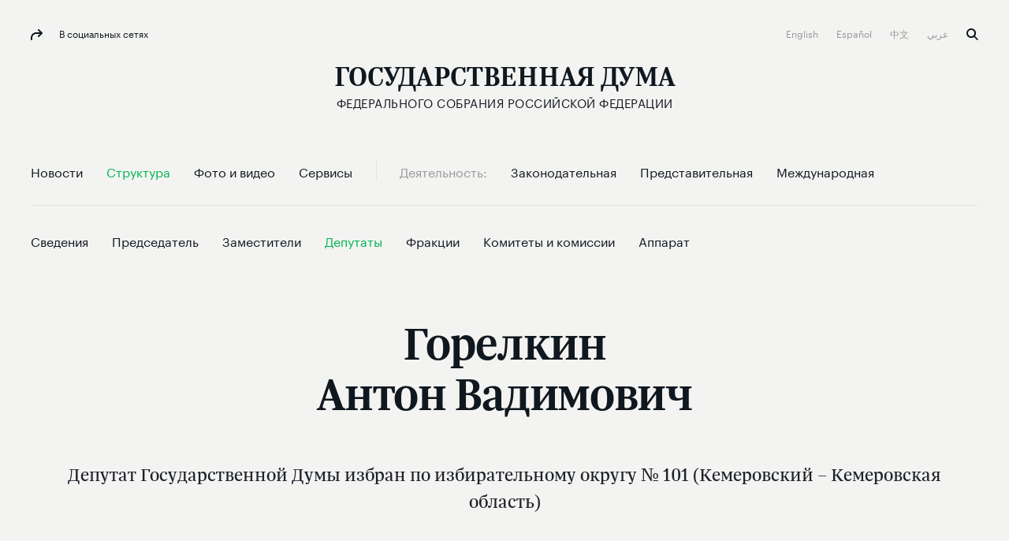

--- FILE ---
content_type: text/html; charset=UTF-8
request_url: http://duma.gov.ru/duma/persons/99112916/news/1/
body_size: 60449
content:
<!doctype html>
<html lang="ru" class="no-js" itemscope="itemscope"
      xmlns="http://www.w3.org/1999/xhtml"
      itemtype="http://schema.org/WebPage"
      prefix="og: http://ogp.me/ns# ya: http://webmaster.yandex.ru/vocabularies/">
<head>
    <meta charset="utf-8"/>
    <title itemprop="name">Горелкин Антон Вадимович</title>
    <meta http-equiv="X-UA-Compatible" content="IE=edge">
    <meta name="description" content="Депутаты. Горелкин Антон Вадимович"/>
    <meta name="keywords" content="горелкин антон вадимович,горелкин антон вадимович депутаты,дума горелкин антон вадимович,госдума горелкин антон вадимович,государственная дума горелкин антон вадимович"/>
    <meta itemprop="inLanguage" content="ru"/>
    
    <meta name="viewport" content="width=device-width, initial-scale=1">
    
    <style>a,abbr,acronym,address,applet,article,aside,audio,b,big,blockquote,body,canvas,caption,center,cite,code,dd,del,details,dfn,div,dl,dt,em,embed,fieldset,figcaption,figure,footer,form,h1,h2,h3,h4,h5,h6,header,hgroup,html,i,iframe,img,ins,kbd,label,legend,li,mark,menu,nav,object,ol,output,p,pre,q,ruby,s,samp,section,small,span,strike,strong,sub,summary,sup,table,tbody,td,tfoot,th,thead,time,tr,tt,u,ul,var,video{margin:0;padding:0;border:0;font-size:100%;font:inherit;vertical-align:baseline}article,aside,details,figcaption,figure,footer,header,hgroup,menu,nav,section{display:block}body{line-height:1}ol,ul{list-style:none}blockquote,q{quotes:none}blockquote:after,blockquote:before,q:after,q:before{content:'';content:none}table{border-collapse:collapse;border-spacing:0}a{text-decoration:none}@font-face{font-family:"Graphik LC Web";src:url(/static/fonts/GraphikLC-Regular-Web.eot);src:url(/static/fonts/GraphikLC-Regular-Web.eot?#iefix) format('embedded-opentype'),url(/static/fonts/GraphikLC-Regular-Web.woff2) format('woff2'),url(/static/fonts/GraphikLC-Regular-Web.woff) format('woff'),url(/static/fonts/GraphikLC-Regular-Web.ttf) format('truetype');font-weight:400;font-style:normal;font-display:swap}@font-face{font-family:GraphikLC-Semibold-Web;src:url(/static/fonts/GraphikLC-Semibold-Web.eot);src:local('GraphikLC-Semibold'),url(/static/fonts/GraphikLC-Semibold-Web.eot?#iefix) format('embedded-opentype'),url(/static/fonts/GraphikLC-Semibold-Web.woff2) format('woff2'),url(/static/fonts/GraphikLC-Semibold-Web.woff) format('woff'),url(/static/fonts/GraphikLC-Semibold-Web.ttf) format('truetype');font-weight:400;font-style:normal;font-display:swap}@font-face{font-family:GraphikLC-Medium-Web;src:url(/static/fonts/GraphikLC-Medium-Web.eot);src:local('GraphikLC-Medium'),url(/static/fonts/GraphikLC-Medium-Web.eot?#iefix) format("embedded-opentype"),url(/static/fonts/GraphikLC-Medium-Web.woff2) format("woff2"),url(/static/fonts/GraphikLC-Medium-Web.woff) format("woff"),url(/static/fonts/GraphikLC-Medium-Web.ttf) format("truetype");font-style:normal;font-stretch:normal;font-display:swap}@font-face{font-family:GraphikLCG-Bold;src:local('GraphikLCG-Bold'),url(/static/fonts/GraphikLCG-Bold.woff) format("woff"),url(/static/fonts/GraphikLCG-Bold.ttf) format("truetype");font-style:normal;font-stretch:normal;font-display:swap}@font-face{font-family:TrolaLatCyrSemibold;src:url(/static/fonts/TrolaLatCyrSemibold.eot);src:local('TrolaLatCyrSemibold'),url(/static/fonts/TrolaLatCyrSemibold.eot?#iefix) format('embedded-opentype'),url(/static/fonts/TrolaLatCyrSemibold.woff2) format('woff2'),url(/static/fonts/TrolaLatCyrSemibold.woff) format('woff'),url(/static/fonts/TrolaLatCyrSemibold.ttf) format('truetype');font-weight:400;font-style:normal;font-display:swap}@font-face{font-family:TrolaLatCyr;src:url(/static/fonts/TrolaLatCyr.eot);src:local('TrolaLatCyr'),url(/static/fonts/TrolaLatCyr.eot?#iefix) format('embedded-opentype'),url(/static/fonts/TrolaLatCyr.woff2) format('woff2'),url(/static/fonts/TrolaLatCyr.woff) format('woff'),url(/static/fonts/TrolaLatCyr.ttf) format('truetype');font-weight:400;font-style:normal;font-display:swap}@font-face{font-family:PTSerif-Regular;font-weight:400;font-style:normal;src:url(/static/fonts/PTF55F_W.eot);src:local('PTSerif-Regular'),url(/static/fonts/PTF55F_W.eot?#iefix) format('embedded-opentype'),url(/static/fonts/PTF55F.ttf) format('truetype'),url(/static/fonts/PTF55F_W.woff) format('woff');font-display:swap}@font-face{font-family:PTSerif-Italic;src:url(/static/fonts/PTSerif-Italic.eot);src:local('PT Serif Italic'),local('PTSerif-Italic'),url(/static/fonts/PTSerif-Italic.eot?#iefix) format('embedded-opentype'),url(/static/fonts/PTSerif-Italic.woff2) format('woff2'),url(/static/fonts/PTSerif-Italic.woff) format('woff');font-weight:400;font-display:swap}@font-face{font-family:'Noto Sans SC';src:url(/static/fonts/NotoSansSC-Thin.otf) format('otf');font-weight:250;font-display:swap}@font-face{font-family:'Noto Sans SC';src:url(/static/fonts/NotoSansSC-Light.otf) format('otf');font-weight:300;font-display:swap}@font-face{font-family:'Noto Sans SC';src:url(/static/fonts/NotoSansSC-Regular.otf) format('otf');font-weight:400;font-display:swap}@font-face{font-family:'Noto Sans SC';src:url(/static/fonts/NotoSansSC-Medium.otf) format('otf');font-weight:500;font-display:swap}@font-face{font-family:'Noto Sans SC';src:url(/static/fonts/NotoSansSC-Bold.otf) format('otf');font-weight:700;font-display:swap}@font-face{font-family:'Noto Sans SC';src:url(/static/fonts/NotoSansSC-Black.otf) format('otf');font-weight:900;font-display:swap}@font-face{font-family:'Noto Sans Arabic';src:url(/static/fonts/NotoSansArabic-Thin.ttf) format('ttf');font-weight:100;font-display:swap}@font-face{font-family:'Noto Sans Arabic';src:url(/static/fonts/NotoSansArabic-ExtraLight.ttf) format('ttf');font-weight:200;font-display:swap}@font-face{font-family:'Noto Sans Arabic';src:url(/static/fonts/NotoSansArabic-Light.ttf) format('ttf');font-weight:300;font-display:swap}@font-face{font-family:'Noto Sans Arabic';src:url(/static/fonts/NotoSansArabic-Regular.ttf) format('ttf');font-weight:400;font-display:swap}@font-face{font-family:'Noto Sans Arabic';src:url(/static/fonts/NotoSansArabic-Medium.ttf) format('ttf');font-weight:500;font-display:swap}@font-face{font-family:'Noto Sans Arabic';src:url(/static/fonts/NotoSansArabic-SemiBold.ttf) format('ttf');font-weight:600;font-display:swap}@font-face{font-family:'Noto Sans Arabic';src:url(/static/fonts/NotoSansArabic-Bold.ttf) format('ttf');font-weight:700;font-display:swap}@font-face{font-family:'Noto Sans Arabic';src:url(/static/fonts/NotoSansArabic-Bold.ttf) format('ttf');font-weight:800;font-display:swap}@font-face{font-family:'Noto Sans Arabic';src:url(/static/fonts/NotoSansArabic-Bold.ttf) format('ttf');font-weight:900;font-display:swap}.virtual-tour .page__header{-moz-box-orient:vertical;-moz-box-direction:normal;-ms-flex-direction:column;flex-direction:column;-moz-box-align:center;-ms-flex-align:center;align-items:center;background:#0c223f;margin-top:30px}@media (max-width:767px){.virtual-tour .page__header{padding-bottom:16px}}.virtual-tour .page__header .section__title{color:#fff}.virtual-tour .button{width:auto;padding:30px}@media (max-width:767px){.virtual-tour .button{padding:0 28px}}.virtual-tour .article--media__title{color:#10181f}.virtual-tour .article-media-list__item--s{padding-bottom:0}@media (max-width:767px){.virtual-tour .article-media-list__item--s{padding-bottom:24px}}@media (max-width:1100px){.virtual-tour .article--media__title--m{font-size:16px;line-height:20px;margin-top:16px;margin-bottom:0}}html{font-size:16px;min-height:100%}body{font-family:'Graphik LC Web',sans-serif;text-rendering:optimizeLegibility;-webkit-font-smoothing:antialiased;-moz-osx-font-smoothing:grayscale;-moz-font-feature-settings:"liga" on;background-color:#f3f3f2}.loading a{cursor:progress!important}.container{max-width:1254px;margin:auto;padding:0 39px;position:relative}@media (max-width:767px){.container{padding:0 20px}}.container--s{max-width:939px}@media (max-width:767px){.container--news{background-color:#fff}}.container--media{padding:0}@media (max-width:767px){.container--media{padding-left:20px;padding-right:20px}}a{cursor:pointer}article,aside,footer,header,nav,picture,section,time{display:block}.picture{position:relative}.picture-placeholder{width:100%;height:auto;display:block;padding-bottom:56.2201%}.picture-placeholder--3-4{padding-bottom:75%}@media (max-width:1100px){.picture-placeholder--3-4{padding-bottom:56.2201%}}.picture-placeholder--2x2{padding-bottom:100%}.picture img{position:absolute;top:0;left:0;height:100%;margin:auto;-moz-box-sizing:border-box;box-sizing:border-box}picture img{display:block;width:100%;max-width:100%}.main-container{width:100%;height:100%;background-color:#f3f3f2;opacity:1}@media (max-width:767px){.main-container{border-top:1px solid #e3e4e4}.content-first-news .main-container{border-top:0}.index-page .main-container{border-top:0}}.main-wrapper__container{position:relative;z-index:1}.main-wrapper--filter{filter:url('data:image/svg+xml;charset=utf-8,<svg xmlns="http://www.w3.org/2000/svg"><filter id="filter"><feColorMatrix type="matrix" color-interpolation-filters="sRGB" values="0.2126 0.7152 0.0722 0 0 0.2126 0.7152 0.0722 0 0 0.2126 0.7152 0.0722 0 0 0 0 0 1 0" /></filter></svg>#filter');filter:grayscale(100%)}.main-wrapper--hidden{pointer-events:none;visibility:hidden;opacity:0}.index-page{margin-bottom:671px;-moz-transition:all .5s ease;transition:all .5s ease}@media (max-width:1010px){.index-page{margin-bottom:545px}}@media (max-width:767px){.index-page{margin-bottom:0}}.no-js .index-page{margin-bottom:0}.index-page--withoutFeedback{margin-bottom:0}.overlay-img{position:absolute;left:0;top:0;right:0;bottom:0;background:rgba(12,34,63,.5);z-index:0;pointer-events:none;-moz-transition:opacity 1s linear;transition:opacity 1s linear}.external-list{max-width:754px;margin-top:38px;font-family:'Graphik LC Web',sans-serif;font-size:18px;line-height:25px;letter-spacing:0;color:#10181f}.external-list a{line-height:30px}.is-header-fixed{padding-top:88px}.content--s{max-width:754px;margin-top:-9px}@media (max-width:767px){.content--s{margin-top:0}}.main-overlay{display:none;position:fixed;left:0;top:0;right:0;bottom:0;background-color:rgba(244,245,246,.9);z-index:2;opacity:0;-moz-transition:opacity .45s ease-in-out;transition:opacity .45s ease-in-out}.is-modal{position:fixed;top:0;left:0;width:100%;height:100%;overflow:hidden;-moz-box-sizing:border-box;box-sizing:border-box}.is-modal .main-overlay{display:block}.is-modal .socials.caption{color:#10181f}.is-modal .socials.caption:before{fill:#10181f}.is-modal .socials:before{background-image:url("data:image/svg+xml;charset=utf-8,%3Csvg viewBox='0 0 15 14' width='15px' height='14px' fill='%2310181F' xmlns='http://www.w3.org/2000/svg'%3E%3Cg stroke='none' stroke-width='1' fill-rule='evenodd'%3E%3Cg transform='translate%28-104.000000%2C -34.000000%29'%3E%3Cg transform='translate%28104.000000%2C 34.000000%29'%3E%3Cpath d='M9.28861366%2C8.29094629 C8.89616645%2C8.6799495 8.89516531%2C9.31395472 9.2846091%2C9.70495794 C9.67405288%2C10.0969612 10.3087762%2C10.0979612 10.7002222%2C9.70895797 L14.7047856%2C5.73192521 C15.0972328%2C5.34292201 15.0982339%2C4.70891679 14.7087902%2C4.31791357 L10.7042268%2C0.29488043 C10.314783%2C-0.097122799 9.68005973%2C-0.0981228072 9.28861366%2C0.290880397 C8.89616645%2C0.679883601 8.89516531%2C1.31388882 9.2846091%2C1.70489204 L11.5692125%2C3.99991095 L6.99099544%2C3.99991095 C3.11958382%2C3.99991095 -0.0109835836%2C7.13593678 2.8965626e-05%2C11.0049686 L0.00603581065%2C13.0029851 C0.00803809233%2C13.5549896 0.457550328%2C14.0019933 1.01018007%2C13.9999933 C1.56280981%2C13.9979933 2.01031977%2C13.5489896 2.00831749%2C12.9969851 L2.00231064%2C10.9989686 C1.99430151%2C8.23694585 4.22784672%2C5.99992742 6.99099544%2C5.99992742 L11.5952421%2C5.99992742 L9.28861366%2C8.29094629 Z'/%3E%3C/g%3E%3C/g%3E%3C/g%3E%3C/svg%3E");background-repeat:no-repeat;-moz-background-size:15px 14px;background-size:15px 14px;background-position:0 0;width:15px;height:14px;display:inline-block;-moz-transition:background-image .45s ease-in-out;transition:background-image .45s ease-in-out;vertical-align:middle;fill:#10181f}.main-overlay--visible{opacity:1}@media (max-width:1010px){.hidden-table{display:none!important}}@media (max-width:767px){.hidden-mobile{display:none!important}}.shadow-container{position:relative;background-color:#fff}.shadow-container:after,.shadow-container:before{content:'';display:block;width:100%;top:0;left:0;background:inherit;-moz-border-radius:inherit;border-radius:inherit;-moz-box-sizing:border-box;box-sizing:border-box;pointer-events:none;z-index:0}.shadow-container:before{position:absolute;filter:url('data:image/svg+xml;charset=utf-8,<svg xmlns="http://www.w3.org/2000/svg"><filter id="filter"><feGaussianBlur stdDeviation="16" /></filter></svg>#filter');filter:blur(16px);top:12%;left:50%;-moz-transform:translate3d(-50%,0,0);transform:translate3d(-50%,0,0);background:rgba(0,0,0,.2);width:90%;height:90%}.shadow-container *{z-index:2;position:relative}.theme-white-color .page__lead,.theme-white-color .page__title{color:#fff}.theme-white-color .page__header{border-color:rgba(255,255,255,.07)}@media (max-width:767px){.theme-white-color .header__section-title{color:#fff}}.theme-white-color .menu-toggle__elements span{background-color:#fff}.theme-white-color .page__lead{border-bottom:0;margin-bottom:0;padding-bottom:64px}.fraction__content .page__lead{border-bottom:0;margin-bottom:0;padding-bottom:64px}@media (max-width:767px){.fraction__content .page__lead{display:block}}.theme-white-color .header__fixed{border-color:rgba(255,255,255,.07)}.theme-white-color .caption--xs,.theme-white-color .header__bottom:not(.header__bottom--fixed) .nav__link:not(.nav__link--grey):not(.nav__link--active),.theme-white-color+.main-container>.submenu__container .nav__link:not(.nav__link--grey):not(.nav__link--active),.theme-white-color.header .logo,.theme-white-color.header .logo__title{color:#fff}@media (max-width:767px){.theme-white-color.header .logo__title{background-image:url("data:image/svg+xml;charset=utf-8,%3Csvg viewBox='0 0 27 21' width='27px' height='21px' fill='%23FFFFFF' xmlns='http://www.w3.org/2000/svg'%3E%3Cg id='%D0%93%D0%BB%D0%B0%D0%B2%D0%BD%D0%B0%D1%8F-%D1%81%D1%82%D1%80%D0%B0%D0%BD%D0%B8%D1%86%D0%B0' stroke='none' stroke-width='1' fill-rule='evenodd'%3E%3Cg transform='translate%28-18.000000%2C -120.000000%29'%3E%3Cpath d='M18.512%2C136.596761 L18.512%2C135.786945 L19.5672147%2C135.615166 C19.8944147%2C135.566086 20.0989117%2C135.480197 20.1807117%2C135.357497 C20.2625117%2C135.234797 20.303411%2C134.968951 20.303411%2C134.559951 L20.303411%2C122.78081 C20.303411%2C122.37181 20.2625117%2C122.105964 20.1807117%2C121.983264 C20.0989117%2C121.860564 19.8944147%2C121.774675 19.5672147%2C121.725595 L18.512%2C121.553816 L18.512%2C120.744 L30.2911411%2C120.744 L30.2911411%2C125.185718 L29.309546%2C125.185718 L28.2543313%2C122.70719 C28.1234513%2C122.39635 27.9557638%2C122.187763 27.7512638%2C122.081423 C27.5467638%2C121.975083 27.2072989%2C121.921914 26.7328589%2C121.921914 L23.6653742%2C121.921914 L23.6653742%2C134.559951 C23.6653742%2C134.968951 23.7103636%2C135.238887 23.8003436%2C135.369767 C23.8903236%2C135.500647 24.0907306%2C135.574266 24.4015706%2C135.590626 L25.9475828%2C135.737865 L25.9475828%2C136.596761 L18.512%2C136.596761 Z M29.7294506%2C140.744 L29.7294506%2C135.394307 L31.3981622%2C135.394307 C32.0525622%2C134.314547 32.5638046%2C132.690841 32.9319046%2C130.523141 C33.3000046%2C128.355441 33.4840518%2C125.77469 33.4840518%2C122.78081 C33.4840518%2C122.38817 33.4390625%2C122.126414 33.3490825%2C121.995534 C33.2591025%2C121.864654 33.0341559%2C121.774675 32.6742359%2C121.725595 L31.5699414%2C121.553816 L31.5699414%2C120.744 L44.4779168%2C120.744 L44.4779168%2C121.553816 L43.3981622%2C121.725595 C43.0709622%2C121.774675 42.8664653%2C121.860564 42.7846653%2C121.983264 C42.7028653%2C122.105964 42.6619659%2C122.37181 42.6619659%2C122.78081 L42.6619659%2C135.394307 L44.7723954%2C135.394307 L44.7723954%2C140.744 L43.3736224%2C140.744 L42.5392665%2C137.504736 C42.4247465%2C137.112096 42.2856886%2C136.86261 42.1220886%2C136.75627 C41.9584886%2C136.64993 41.6394734%2C136.596761 41.1650334%2C136.596761 L33.3368125%2C136.596761 C32.8623725%2C136.596761 32.5433573%2C136.64993 32.3797573%2C136.75627 C32.2161573%2C136.86261 32.0852793%2C137.112096 31.9871193%2C137.504736 L31.1282236%2C140.744 L29.7294506%2C140.744 Z M32.9687144%2C135.394307 L39.3000027%2C135.394307 L39.3000027%2C121.970994 L34.9073647%2C121.970994 L34.9073647%2C122.903509 C34.9073647%2C125.930109 34.7233175%2C128.51086 34.3552175%2C130.64584 C33.9871175%2C132.78082 33.5249544%2C134.363627 32.9687144%2C135.394307 Z' id='Gd_mobile_logo'/%3E%3C/g%3E%3C/g%3E%3C/svg%3E");background-repeat:no-repeat;-moz-background-size:27px 21px;background-size:27px 21px;background-position:0 0;width:27px;height:21px;display:inline-block;-moz-transition:background-image .45s ease-in-out;transition:background-image .45s ease-in-out;vertical-align:middle;fill:#fff}}.theme-white-color.header .logo__icon{background-image:url("data:image/svg+xml;charset=utf-8,%3Csvg viewBox='0 0 29 30' width='29px' height='30px' fill='%23FFFFFF' xmlns='http://www.w3.org/2000/svg'%3E%3Cg id='%D0%93%D0%BB%D0%B0%D0%B2%D0%BD%D0%B0%D1%8F-%D1%81%D1%82%D1%80%D0%B0%D0%BD%D0%B8%D1%86%D0%B0' stroke='none' stroke-width='1' fill-rule='evenodd'%3E%3Cg id='white_coatofarms' transform='translate%28-834.000000%2C -83.000000%29'%3E%3Cg id='Group' transform='translate%28492.000000%2C 83.000000%29'%3E%3Cpath d='M361.84615%2C9.88329508 C361.392783%2C9.48585246 360.740767%2C9.49488525 360.366667%2C9.61040984 C360.611717%2C9.30947541 361.182533%2C9.0627377 361.350733%2C9.03278689 C361.478817%2C9.08080328 361.84615%2C9.45827869 361.84615%2C9.88329508 Z M363.293733%2C8.23742623 C363.35705%2C8.57496721 363.19465%2C9.08936066 363.0192%2C9.23721311 C362.987783%2C9.1302459 362.824417%2C8.78034426 362.30725%2C8.70190164 C359.6958%2C8.30731148 357.515483%2C12.3321311 359.4841%2C13.959459 C359.513583%2C13.9841803 359.496667%2C14.0298197 359.45655%2C14.0298197 L353.556017%2C14.0298197 C353.515417%2C14.0298197 353.4985%2C13.9841803 353.528467%2C13.959459 C355.4966%2C12.3321311 353.316283%2C8.30731148 350.704833%2C8.70190164 C350.18815%2C8.78034426 350.0243%2C9.1302459 349.992883%2C9.23721311 C349.817433%2C9.08936066 349.655033%2C8.57496721 349.717867%2C8.23742623 C350.016567%2C6.64242623 353.72325%2C7.6992623 355.589883%2C7.02180328 C355.626133%2C7.4867541 355.0152%2C8.23172131 354.431333%2C8.50745902 C355.429417%2C9.37365574 356.325517%2C11.1188852 356.5058%2C13.2510984 C356.686567%2C11.1188852 357.582667%2C9.37365574 358.58075%2C8.50745902 C357.996883%2C8.23172131 357.386433%2C7.4867541 357.4222%2C7.02180328 C359.288833%2C7.6992623 362.995517%2C6.64242623 363.293733%2C8.23742623 Z M363.928833%2C4.57677049 C364.1937%2C5.42870492 363.6891%2C6.49267213 362.241517%2C6.5635082 C362.2304%2C6.54829508 362.237167%2C6.35670492 362.237167%2C6.35670492 C363.450817%2C6.35670492 364.007133%2C5.05027869 363.0511%2C4.16268852 C363.563917%2C2.55152459 364.342083%2C4.16268852 364.9999%2C4.57677049 C365.370617%2C4.81019672 366.3948%2C4.67090164 366.475517%2C5.13204918 C366.591517%2C5.79191803 365.41315%2C5.78288525 365.9366%2C7.22195082 C365.673183%2C7.02180328 364.697817%2C6.46177049 364.933683%2C7.53191803 C364.831217%2C7.53191803 364.497233%2C7.30419672 364.497233%2C6.9937541 C364.497233%2C6.32722951 365.41315%2C6.02296721 365.41315%2C5.38068852 C365.41315%2C4.4222623 363.88195%2C4.42606557 363.928833%2C4.57677049 Z M347.0402%2C7.22195082 C347.56365%2C5.78288525 346.385767%2C5.79191803 346.501283%2C5.13204918 C346.582%2C4.67090164 347.606183%2C4.81019672 347.9769%2C4.57677049 C348.634717%2C4.16268852 349.412883%2C2.55152459 349.9257%2C4.16268852 C348.97015%2C5.05027869 349.526467%2C6.35670492 350.739633%2C6.35670492 C350.739633%2C6.35670492 350.7464%2C6.54829508 350.735767%2C6.5635082 C349.288183%2C6.49267213 348.783583%2C5.42870492 349.047967%2C4.57677049 C349.09485%2C4.42606557 347.56365%2C4.4222623 347.56365%2C5.38068852 C347.56365%2C6.02296721 348.479567%2C6.32722951 348.479567%2C6.9937541 C348.479567%2C7.30419672 348.145583%2C7.53191803 348.0436%2C7.53191803 C348.278983%2C6.46177049 347.303617%2C7.02180328 347.0402%2C7.22195082 Z M351.150467%2C9.88329508 C351.150467%2C9.45827869 351.518283%2C9.08080328 351.646367%2C9.03278689 C351.814083%2C9.0627377 352.385867%2C9.30947541 352.62995%2C9.61040984 C352.256333%2C9.49488525 351.604317%2C9.48585246 351.150467%2C9.88329508 Z M357.19455%2C0.961278689 L356.4884%2C1.86740984 L355.78225%2C0.961278689 L356.4884%2C0.100311475 L357.19455%2C0.961278689 Z M361.22555%2C3.56462295 L360.723367%2C4.16268852 L360.221667%2C3.56462295 L360.723367%2C2.95277049 L361.22555%2C3.56462295 Z M365.2986%2C21.2508197 L364.66205%2C21.8417541 L364.0255%2C21.2508197 L364.66205%2C20.5771639 L365.2986%2C21.2508197 Z M352.755617%2C3.56462295 L352.253433%2C4.16268852 L351.751733%2C3.56462295 L352.253433%2C2.95277049 L352.755617%2C3.56462295 Z M351.317217%2C6.5635082 C351.317217%2C6.5635082 350.989033%2C6.119 350.906867%2C5.89888525 C350.61155%2C5.10685246 350.98855%2C4.73745902 351.540517%2C4.73745902 L352.253433%2C5.38354098 L352.96635%2C4.73745902 C353.518317%2C4.73745902 353.895317%2C5.10685246 353.6%2C5.89888525 C353.5623%2C6.00014754 353.4724%2C6.14895082 353.386367%2C6.27968852 C354.05095%2C6.18840984 354.8992%2C5.73344262 355.085767%2C4.75885246 C355.085767%2C4.75885246 354.594217%2C3.97870492 354.47145%2C3.66303279 C354.028233%2C2.5277541 354.593733%2C2.0637541 355.420717%2C2.0637541 L356.4884%2C3.31883607 L357.556083%2C2.0637541 C358.383067%2C2.0637541 358.948567%2C2.5277541 358.505833%2C3.66303279 C358.382583%2C3.97870492 357.891517%2C4.75885246 357.891517%2C4.75885246 C358.0776%2C5.73344262 358.92585%2C6.18840984 359.590433%2C6.27968852 C359.504883%2C6.14895082 359.4145%2C6.00014754 359.3768%2C5.89888525 C359.081%2C5.10685246 359.458967%2C4.73745902 360.01045%2C4.73745902 L360.723367%2C5.38354098 L361.436283%2C4.73745902 C361.987767%2C4.73745902 362.365733%2C5.10685246 362.069933%2C5.89888525 C361.987767%2C6.119 361.660067%2C6.5635082 361.660067%2C6.5635082 L359.78715%2C6.5635082 C358.211967%2C6.5635082 357.503883%2C5.597 357.289767%2C4.75885246 L355.687517%2C4.75885246 C355.4734%2C5.597 354.764833%2C6.5635082 353.190133%2C6.5635082 L351.317217%2C6.5635082 Z M370.681%2C12.3692131 C370.7071%2C12.3559016 370.739967%2C12.372541 370.743833%2C12.4005902 C370.881583%2C13.5301639 370.168183%2C14.4381967 368.950183%2C14.6392951 C367.72445%2C14.8418197 365.13765%2C14.2304426 365.13765%2C14.2304426 C365.085933%2C14.3478689 365.030833%2C14.462918 364.971383%2C14.5755902 C366.68335%2C15.5582623 369.086%2C15.4536721 369.448983%2C15.4318033 C369.474117%2C15.430377 369.495383%2C15.4498689 369.4949%2C15.4736393 C369.466867%2C16.6607377 368.31025%2C16.9863934 367.28945%2C16.8475738 C366.417033%2C16.7291967 365.19855%2C16.1491967 364.336767%2C15.4931311 C364.250733%2C15.5891639 364.158417%2C15.6794918 364.064167%2C15.7660164 C364.887767%2C17.1166557 366.822067%2C17.6709836 367.452333%2C17.721377 C367.482783%2C17.7242295 367.50115%2C17.7556066 367.486167%2C17.7808033 C367.072433%2C18.4962951 366.1396%2C18.734 365.120733%2C18.2452787 C364.51415%2C17.9538525 363.760633%2C17.1908197 363.242983%2C16.3341311 C363.124567%2C16.3926066 363.000833%2C16.4420492 362.8742%2C16.4857869 C363.195133%2C18.0993279 364.798833%2C19.0839016 365.079167%2C19.2450656 C365.1014%2C19.2574262 365.106233%2C19.2864262 365.0898%2C19.3049672 C364.61275%2C19.8417049 363.512683%2C19.8526393 362.838917%2C19.0762951 C362.425183%2C18.5985082 362.106667%2C17.710918 361.928317%2C16.6393443 C361.4329%2C16.6393443 360.299967%2C16.8523279 359.921517%2C17.8549672 C359.905567%2C17.8972787 359.838383%2C17.8863443 359.838383%2C17.8421311 L359.838383%2C15.0956885 C359.838383%2C15.0676393 359.867383%2C15.0490984 359.895417%2C15.0581311 C360.51795%2C15.2639836 361.1661%2C15.2891803 361.615117%2C15.2021803 C362.49865%2C15.0457705 363.1671%2C14.3245738 363.1671%2C13.4574262 C363.1671%2C12.9587213 362.945733%2C12.509459 362.589517%2C12.1866557 C362.514117%2C12.1181967 362.523783%2C12.0031475 362.612233%2C11.9494262 C362.6538%2C11.9242295 362.695367%2C11.8985574 362.7263%2C11.8785902 C365.815767%2C9.91514754 368.629733%2C5.36690164 368.930367%2C4.87104918 C368.944383%2C4.84870492 368.97725%2C4.84347541 368.99755%2C4.86154098 C369.947783%2C5.69636066 370.039617%2C7.33367213 369.04105%2C8.61727869 C368.380333%2C9.46636066 366.993167%2C10.3948361 365.572167%2C11.2006557 C365.592467%2C11.3504098 365.606%2C11.5011148 365.613733%2C11.6537213 C368.53935%2C11.0257049 370.396317%2C9.00568852 370.691633%2C8.66577049 C370.710967%2C8.64342623 370.749633%2C8.64818033 370.76365%2C8.67480328 C371.302567%2C9.73021311 370.835667%2C11.1488361 369.767983%2C11.7430984 C368.831283%2C12.2641475 367.361467%2C12.5707869 365.553317%2C12.7870984 C365.5335%2C12.9178361 365.5103%2C13.0485738 365.481783%2C13.1783607 C368.1986%2C13.5458525 370.319467%2C12.5522459 370.681%2C12.3692131 Z M347.83915%2C14.2304426 C347.83915%2C14.2304426 345.25235%2C14.8418197 344.0271%2C14.6392951 C342.8091%2C14.4381967 342.096183%2C13.5311148 342.23345%2C12.401541 C342.236833%2C12.3730164 342.2697%2C12.3559016 342.296767%2C12.3696885 C342.6612%2C12.5541475 344.7811%2C13.545377 347.495017%2C13.1783607 C347.4665%2C13.0485738 347.4433%2C12.9178361 347.423483%2C12.7870984 C345.615333%2C12.5707869 344.145517%2C12.2641475 343.208817%2C11.7430984 C342.1421%2C11.1488361 341.6752%2C9.73116393 342.21315%2C8.67527869 C342.226683%2C8.64865574 342.266317%2C8.64390164 342.286133%2C8.66719672 C342.58435%2C9.0094918 344.439867%2C11.0261803 347.363067%2C11.6537213 C347.370317%2C11.5011148 347.384333%2C11.3504098 347.40415%2C11.2006557 C345.983633%2C10.3948361 344.596467%2C9.46636066 343.93575%2C8.61727869 C342.937183%2C7.33414754 343.0295%2C5.69731148 343.978283%2C4.86201639 C343.999067%2C4.84395082 344.0329%2C4.84870492 344.046917%2C4.872 C344.349967%2C5.37118033 347.162483%2C9.91609836 350.250017%2C11.8785902 C350.281433%2C11.8985574 350.323%2C11.9242295 350.36505%2C11.9494262 C350.453017%2C12.0031475 350.463167%2C12.1181967 350.387283%2C12.1861803 C350.03155%2C12.5089836 349.8097%2C12.9587213 349.8097%2C13.4574262 C349.8097%2C14.3245738 350.47815%2C15.0457705 351.362167%2C15.2021803 C351.8107%2C15.2891803 352.45885%2C15.2639836 353.081383%2C15.0581311 C353.109417%2C15.0490984 353.1389%2C15.0676393 353.1389%2C15.0956885 L353.1389%2C17.8421311 C353.1389%2C17.8863443 353.071717%2C17.8972787 353.055283%2C17.8549672 C352.676833%2C16.8523279 351.544383%2C16.6393443 351.048483%2C16.6393443 C350.870133%2C17.710918 350.5521%2C18.5985082 350.138367%2C19.0762951 C349.4646%2C19.8526393 348.36405%2C19.8417049 347.887%2C19.3049672 C347.870567%2C19.2864262 347.875883%2C19.2574262 347.897633%2C19.2450656 C348.177967%2C19.0839016 349.781667%2C18.0993279 350.1026%2C16.4857869 C349.97645%2C16.4420492 349.852717%2C16.3926066 349.733817%2C16.3341311 C349.216167%2C17.1908197 348.46265%2C17.9538525 347.85655%2C18.2452787 C346.8372%2C18.734 345.904367%2C18.4962951 345.490633%2C17.7808033 C345.476133%2C17.7556066 345.494017%2C17.7242295 345.524467%2C17.721377 C346.154733%2C17.6709836 348.08855%2C17.1166557 348.912633%2C15.7660164 C348.818383%2C15.6794918 348.72655%2C15.5891639 348.640033%2C15.4931311 C347.77825%2C16.1491967 346.559283%2C16.7291967 345.68735%2C16.8475738 C344.66655%2C16.9863934 343.510417%2C16.6607377 343.4819%2C15.4741148 C343.481417%2C15.4508197 343.502683%2C15.430377 343.5283%2C15.4318033 C343.892733%2C15.4541475 346.294417%2C15.5577869 348.0059%2C14.5755902 C347.94645%2C14.462918 347.890867%2C14.3478689 347.83915%2C14.2304426 Z M364.66205%2C22.709377 L365.605033%2C21.9677377 C366.145883%2C22.2886393 366.485183%2C22.8776721 366.405917%2C23.5337377 C366.31505%2C24.2825082 365.657717%2C24.8881803 364.851517%2C24.9670984 C364.141983%2C25.0369836 363.513167%2C24.710377 363.1729%2C24.1997869 C362.640267%2C23.6706557 361.294667%2C23.2760656 360.202333%2C23.2760656 C360.0322%2C23.2760656 359.952933%2C23.1324918 360.011417%2C22.9917705 C360.448833%2C21.9396885 359.508267%2C21.1776066 358.5358%2C21.7980164 C358.111433%2C22.0685246 357.6803%2C22.601459 357.355017%2C23.4904754 C358.951467%2C23.8769836 360.956333%2C24.9419016 361.360883%2C26.1042787 C361.517967%2C26.5530656 361.001283%2C27.164918 360.375367%2C27.2880492 C360.352167%2C27.2932787 360.328967%2C27.2775902 360.324617%2C27.2552459 C359.9974%2C25.52 358.131733%2C24.2268852 357.160233%2C24.0072459 C357.111417%2C24.1379836 357.127367%2C24.0956721 357.079033%2C24.2259344 C358.136567%2C24.7260656 359.161717%2C25.781 359.4551%2C27.0351311 C359.588983%2C27.6094262 358.94905%2C28.1271475 358.4198%2C28.2688197 C358.3937%2C28.2759508 358.367117%2C28.2569344 358.365667%2C28.2312623 C358.265617%2C26.6452951 357.564783%2C25.2989344 356.9379%2C24.6861311 C356.9205%2C24.8040328 356.907933%2C24.9247869 356.89875%2C25.0469672 C356.89875%2C25.0469672 357.5411%2C26.8368852 357.5411%2C28.1428361 C357.5411%2C28.7504098 356.638717%2C29.1744754 356.471967%2C29.2339016 C356.338567%2C29.1744754 355.4357%2C28.7504098 355.4357%2C28.1428361 C355.4357%2C26.8368852 356.07805%2C25.0469672 356.07805%2C25.0469672 C356.06935%2C24.9247869 356.0563%2C24.8040328 356.039383%2C24.6861311 C355.412017%2C25.2989344 354.711667%2C26.6457705 354.611133%2C28.2317377 C354.609683%2C28.2574098 354.583583%2C28.2759508 354.557%2C28.2688197 C354.028233%2C28.1271475 353.387817%2C27.6094262 353.522183%2C27.0351311 C353.815083%2C25.781 354.840717%2C24.7260656 355.89825%2C24.2259344 C355.849433%2C24.0956721 355.865383%2C24.1379836 355.816567%2C24.0072459 C354.84555%2C24.2268852 352.9794%2C25.52 352.652183%2C27.2552459 C352.647833%2C27.2775902 352.625117%2C27.2932787 352.601433%2C27.2880492 C351.975033%2C27.164918 351.459317%2C26.5530656 351.615433%2C26.1042787 C352.02095%2C24.9419016 354.025333%2C23.8769836 355.621783%2C23.4904754 C355.296983%2C22.601459 354.86585%2C22.0685246 354.441483%2C21.7980164 C353.468533%2C21.1776066 352.527967%2C21.9396885 352.965383%2C22.9917705 C353.023867%2C23.1324918 352.944117%2C23.2760656 352.774467%2C23.2760656 C351.808767%2C23.2760656 350.645383%2C23.5846066 350.020917%2C24.022459 C350.020917%2C24.022459 350.777817%2C24.7251148 350.7899%2C24.7384262 C350.844517%2C24.7888197 350.88415%2C24.855377 350.88995%2C24.9328689 C350.903967%2C25.1044918 350.765733%2C25.2542459 350.5811%2C25.2666066 C350.4796%2C25.2737377 350.388733%2C25.2357049 350.32155%2C25.1748525 L349.566583%2C24.4740984 C349.34135%2C24.6057869 349.060533%2C24.6637869 348.761833%2C24.6038852 C348.338917%2C24.5183115 348.007833%2C24.1888525 347.940167%2C23.7914098 C347.89715%2C23.5370656 347.9595%2C23.2984098 348.090483%2C23.1039672 C348.090483%2C23.1039672 345.238333%2C20.4093443 345.21465%2C20.3774918 L345.080283%2C20.442623 C344.774333%2C20.6256557 344.413283%2C20.397459 344.4273%2C20.2372459 C344.21125%2C20.4359672 343.212683%2C20.5072787 342.91495%2C19.5003607 C343.117467%2C19.5174754 343.5283%2C19.5074918 343.5283%2C19.5074918 C343.5283%2C19.5074918 343.03675%2C18.7468361 343.391033%2C18.3275246 C343.794133%2C17.9529016 344.59695%2C18.3869508 344.59695%2C18.3869508 C344.59695%2C18.3869508 344.581483%2C17.9833279 344.551033%2C17.7855574 C345.591167%2C18.0132787 345.582467%2C18.9978525 345.394933%2C19.2227213 C345.556367%2C19.1989508 345.811567%2C19.5388689 345.644817%2C19.8507377 L345.62065%2C19.9068361 C345.6743%2C19.9339344 348.602817%2C22.7065246 348.602817%2C22.7065246 C348.7251%2C22.6613607 348.858017%2C22.6356885 348.9977%2C22.6356885 C349.314767%2C22.6356885 349.598%2C22.7640492 349.794233%2C22.9675246 C350.539533%2C23.0588033 352.12825%2C22.6979672 351.979383%2C22.472623 C350.284817%2C20.0898689 351.5816%2C18.6712459 353.1389%2C18.7501639 L353.1389%2C20.3503934 C353.1389%2C20.8643115 353.586467%2C21.2807705 354.1394%2C21.2807705 L355.214817%2C21.2807705 C355.986217%2C21.2807705 356.4884%2C22.0561639 356.4884%2C22.0561639 C356.4884%2C22.0561639 356.990583%2C21.2807705 357.761983%2C21.2807705 L358.8374%2C21.2807705 C359.38985%2C21.2807705 359.838383%2C20.8643115 359.838383%2C20.3503934 L359.838383%2C18.7501639 C361.395683%2C18.6712459 362.6915%2C20.0898689 360.997417%2C22.472623 C360.8471%2C22.7003443 362.3928%2C23.0435902 362.95975%2C22.9641967 C363.06705%2C22.5472623 363.343517%2C22.1916557 363.71955%2C21.9677377 L364.66205%2C22.709377 Z M357.7151%2C17.930082 C357.61505%2C17.9676393 357.551733%2C18.0123279 357.575417%2C18.1368852 C357.661933%2C18.5885246 357.7412%2C19.0415902 357.830133%2C19.5322131 C358.107083%2C19.2303279 358.676933%2C19.1019672 358.676933%2C19.4889508 C358.676933%2C19.9429672 358.280117%2C20.366082 357.738783%2C20.6332623 L355.8475%2C15.4432131 C355.984283%2C15.409459 356.2506%2C15.4028033 356.348717%2C15.4189672 C356.3144%2C15.3576393 356.30135%2C15.3005902 356.30135%2C15.2473443 C356.30135%2C15.0077377 356.4739%2C14.9002951 356.62905%2C14.9002951 C356.825767%2C14.9002951 356.887633%2C15.0476721 356.887633%2C15.127541 C356.887633%2C15.2625574 356.756167%2C15.3932951 356.712667%2C15.4265738 C356.62035%2C15.4955082 356.63775%2C15.5492295 356.70445%2C15.6276721 C356.773083%2C15.7080164 356.91615%2C15.8924754 356.946117%2C16.0041967 C357.144283%2C15.707541 357.865417%2C15.5525574 358.153483%2C15.7607869 C358.497617%2C16.0089508 358.429467%2C16.5233443 358.1356%2C16.8556557 C358.0921%2C16.9050984 358.019117%2C16.9797377 357.960633%2C16.9773607 C357.866867%2C16.9740328 357.8253%2C16.9041475 357.834483%2C16.788623 C357.844633%2C16.6569344 357.888617%2C16.3512459 357.779383%2C16.3512459 C357.576867%2C16.3512459 357.594267%2C16.6797541 357.641633%2C16.8547049 C357.701083%2C17.0710164 357.753283%2C17.2892295 357.817083%2C17.5388197 C358.330383%2C17.4537213 358.820967%2C17.6629016 358.720433%2C18.3888525 C358.709317%2C18.5010492 358.555133%2C18.5010492 358.559483%2C18.3912295 C358.577367%2C17.9063115 358.051017%2C17.8055246 357.7151%2C17.930082 Z M355.040817%2C14.4044426 C354.998767%2C14.278459 355.17035%2C14.220459 355.2182%2C14.3416885 L357.5585%2C20.7630492 C357.11335%2C20.9826885 355.784183%2C21.1573633 355.107517%2C20.5025246 C354.873583%2C20.6113934 354.260717%2C20.5077541 354.260717%2C19.9933607 C354.260717%2C19.9039836 354.299867%2C19.6952787 354.381067%2C19.5730984 C354.454533%2C19.4623279 354.510117%2C19.5265082 354.486917%2C19.6163607 C354.424567%2C19.8578689 354.514467%2C19.9011311 354.691367%2C19.902082 C354.654633%2C19.324459 354.9253%2C18.6855082 355.0993%2C18.4073934 C355.1689%2C18.2956721 355.1689%2C18.2134262 355.1283%2C18.0974262 C355.066917%2C17.9229508 355.05%2C17.7655902 355.07755%2C17.629623 C354.866333%2C17.629623 355.064983%2C18.3308525 354.525583%2C18.3308525 C354.670583%2C18.122623 354.62225%2C17.9452951 354.4932%2C17.7655902 C354.308083%2C17.5060164 354.3134%2C17.2763934 354.490783%2C17.1409016 C354.6672%2C17.0063607 355.0384%2C17.0867049 355.275717%2C17.3077705 C355.37625%2C17.199377 355.682683%2C17.1237869 355.845083%2C17.1237869 C355.775483%2C17.0424918 355.749867%2C16.9535902 355.7721%2C16.8537541 C355.324533%2C16.8879836 354.550717%2C16.6032131 354.550717%2C16.1658361 C354.550717%2C15.8373279 355.09785%2C15.5891639 355.438117%2C15.5083443 L355.040817%2C14.4044426 Z M354.959617%2C19.6938525 C354.911283%2C19.4295246 355.2791%2C18.9569672 355.746967%2C18.5010492 C355.6474%2C18.7981803 355.709267%2C19.3101967 355.904533%2C19.4865738 C355.565233%2C19.4865738 355.162133%2C19.5502787 354.959617%2C19.6938525 L354.959617%2C19.6938525 Z' id='Symbol%2C-Version-4.2'/%3E%3C/g%3E%3C/g%3E%3C/g%3E%3C/svg%3E");background-repeat:no-repeat;-moz-background-size:29px 30px;background-size:29px 30px;background-position:0 0;width:29px;height:30px;display:inline-block;-moz-transition:background-image .45s ease-in-out;transition:background-image .45s ease-in-out;vertical-align:middle;fill:#fff}.theme-white-color .header__bottom:not(.header__bottom--fixed) .nav__link:hover,.theme-white-color+.main-container>.submenu__container .nav__link:hover{border-color:#fecb2f}.theme-white-color .header__bottom:not(.header__bottom--fixed) .nav__link--active,.theme-white-color+.main-container>.submenu__container .nav__link--active{color:#fecb2f}.theme--orange~main .submenu__container .nav__link--active,header.theme--orange .nav__link--active:not(.nav__link--small){color:#802227}header.theme--orange .nav__link.nav__link--grey.nav__link--active{color:#802227}.theme--orange~main .submenu__container .nav__link.nav__link:hover,header.theme--orange .nav__link:not(.nav__link--small):hover{border-color:#802227}.theme--orange .header__fixed,.theme--orange .page__header{border-color:rgba(128,34,39,.25)}@media (max-width:1333px){.theme--orange .header__bottom{border-bottom:1px solid rgba(128,34,39,.25)}}header.theme--orange .nav__link.nav__link--grey{color:#b78e10}.theme-white-color .nav__link--grey:not(.nav__link--small):not(.nav__link--grey){color:rgba(255,255,255,.7)}.fraction__content{margin-bottom:54px}.theme-white-color .header__search-link{background-image:url("data:image/svg+xml;charset=utf-8,%3Csvg viewBox='0 0 15 15' width='15px' height='15px' fill='%23FFFFFF' xmlns='http://www.w3.org/2000/svg'%3E%3Cg%3E%3Cpath d='M15%2C13.75 L13.75%2C15 L9.56896552%2C11.0560345 C9.08045733%2C11.4008638 8.53807769%2C11.6702577 7.94181034%2C11.8642241 C7.345543%2C12.0581906 6.72414116%2C12.1551724 6.07758621%2C12.1551724 C5.24424871%2C12.1551724 4.45761864%2C11.997128 3.71767241%2C11.6810345 C2.97772619%2C11.3649409 2.33118093%2C10.9303189 1.77801724%2C10.3771552 C1.22485356%2C9.82399149 0.790231466%2C9.17744623 0.474137931%2C8.4375 C0.158044397%2C7.69755377 0%2C6.91092371 0%2C6.07758621 C0%2C5.22988082 0.158044397%2C4.43965884 0.474137931%2C3.70689655 C0.790231466%2C2.97413427 1.22485356%2C2.33118093 1.77801724%2C1.77801724 C2.33118093%2C1.22485356 2.97772619%2C0.790231466 3.71767241%2C0.474137931 C4.45761864%2C0.158044397 5.24424871%2C0 6.07758621%2C0 C6.92529159%2C0 7.71551358%2C0.158044397 8.44827586%2C0.474137931 C9.18103815%2C0.790231466 9.82399149%2C1.22485356 10.3771552%2C1.77801724 C10.9303189%2C2.33118093 11.3649409%2C2.97772619 11.6810345%2C3.71767241 C11.997128%2C4.45761864 12.1551724%2C5.24424871 12.1551724%2C6.07758621 C12.1551724%2C6.78161272 12.040231%2C7.4533014 11.8103448%2C8.09267241 C11.5804586%2C8.73204343 11.2643698%2C9.31034224 10.862069%2C9.82758621 L15%2C13.75 Z M6%2C10 C6.55782592%2C10 7.07822888%2C9.89455888 7.56122449%2C9.68367347 C8.0442201%2C9.47278806 8.46938592%2C9.18707663 8.83673469%2C8.82653061 C9.20408347%2C8.46598459 9.4897949%2C8.0442201 9.69387755%2C7.56122449 C9.8979602%2C7.07822888 10%2C6.55782592 10%2C6 C10%2C5.44217408 9.8979602%2C4.92177112 9.69387755%2C4.43877551 C9.4897949%2C3.9557799 9.20408347%2C3.53401541 8.83673469%2C3.17346939 C8.46938592%2C2.81292337 8.0442201%2C2.52721194 7.56122449%2C2.31632653 C7.07822888%2C2.10544112 6.55782592%2C2 6%2C2 C5.44217408%2C2 4.92177112%2C2.10544112 4.43877551%2C2.31632653 C3.9557799%2C2.52721194 3.53401541%2C2.81292337 3.17346939%2C3.17346939 C2.81292337%2C3.53401541 2.52721194%2C3.9557799 2.31632653%2C4.43877551 C2.10544112%2C4.92177112 2%2C5.44217408 2%2C6 C2%2C6.55782592 2.10544112%2C7.07822888 2.31632653%2C7.56122449 C2.52721194%2C8.0442201 2.81292337%2C8.46598459 3.17346939%2C8.82653061 C3.53401541%2C9.18707663 3.9557799%2C9.47278806 4.43877551%2C9.68367347 C4.92177112%2C9.89455888 5.44217408%2C10 6%2C10 Z'/%3E%3C/g%3E%3C/svg%3E");background-repeat:no-repeat;-moz-background-size:15px 15px;background-size:15px 15px;background-position:0 0;width:15px;height:15px;display:inline-block;-moz-transition:background-image .45s ease-in-out;transition:background-image .45s ease-in-out;vertical-align:middle;fill:#fff}.theme-white-color .socials:before{background-image:url("data:image/svg+xml;charset=utf-8,%3Csvg viewBox='0 0 15 14' width='15px' height='14px' fill='%23FFFFFF' xmlns='http://www.w3.org/2000/svg'%3E%3Cg stroke='none' stroke-width='1' fill-rule='evenodd'%3E%3Cg transform='translate%28-104.000000%2C -34.000000%29'%3E%3Cg transform='translate%28104.000000%2C 34.000000%29'%3E%3Cpath d='M9.28861366%2C8.29094629 C8.89616645%2C8.6799495 8.89516531%2C9.31395472 9.2846091%2C9.70495794 C9.67405288%2C10.0969612 10.3087762%2C10.0979612 10.7002222%2C9.70895797 L14.7047856%2C5.73192521 C15.0972328%2C5.34292201 15.0982339%2C4.70891679 14.7087902%2C4.31791357 L10.7042268%2C0.29488043 C10.314783%2C-0.097122799 9.68005973%2C-0.0981228072 9.28861366%2C0.290880397 C8.89616645%2C0.679883601 8.89516531%2C1.31388882 9.2846091%2C1.70489204 L11.5692125%2C3.99991095 L6.99099544%2C3.99991095 C3.11958382%2C3.99991095 -0.0109835836%2C7.13593678 2.8965626e-05%2C11.0049686 L0.00603581065%2C13.0029851 C0.00803809233%2C13.5549896 0.457550328%2C14.0019933 1.01018007%2C13.9999933 C1.56280981%2C13.9979933 2.01031977%2C13.5489896 2.00831749%2C12.9969851 L2.00231064%2C10.9989686 C1.99430151%2C8.23694585 4.22784672%2C5.99992742 6.99099544%2C5.99992742 L11.5952421%2C5.99992742 L9.28861366%2C8.29094629 Z'/%3E%3C/g%3E%3C/g%3E%3C/g%3E%3C/svg%3E");background-repeat:no-repeat;-moz-background-size:15px 14px;background-size:15px 14px;background-position:0 0;width:15px;height:14px;display:inline-block;-moz-transition:background-image .45s ease-in-out;transition:background-image .45s ease-in-out;vertical-align:middle;fill:#fff;vertical-align:baseline}.theme-white-color .nav__link--grey.nav__link--border:before{background-color:rgba(255,255,255,.07)}header.theme--orange .nav__link--grey.nav__link--border:before{background-color:rgba(128,34,39,.25)}.theme-white-color footer .nav__link--grey.nav__link--border:before{background-color:#e3e4e4}.theme--dark-blue{background-color:#0f2f82}.theme--dark-blue+.main-container .submenu__container{background-color:#0f2f82}.theme--dark-blue .header__bottom:not(.header__bottom--fixed) .nav__link--active,.theme--dark-blue+.main-container>.submenu__container .nav__link--active{color:#00b44f}.theme--red{background-color:#d83c30}.theme--red+.main-container .submenu__container{background-color:#d83c30}.theme--dark-red{background-color:#802227}.theme--dark-red+.main-container .submenu__container{background-color:#802227}.theme--orange{background-color:#fecb2f}.theme--orange+.main-container .submenu__container{background-color:#fecb2f}.theme--blue{background-color:#234fbc}.theme--blue+.main-container .submenu__container{background-color:#234fbc}.theme--turquoise{background-color:#0ad1c9}.theme--turquoise+.main-container .submenu__container{background-color:#0ad1c9}.theme--dark,.theme--dark .main-container{background-color:#10181f;color:#fff}.theme--dark .header__bottom:not(.header__bottom--fixed) .nav__link--active,.theme--dark+.main-container>.submenu__container .nav__link--active{color:#00b44f}.theme--dark .header__bottom:not(.header__bottom--fixed) .nav__link:hover,.theme--dark+.main-container>.submenu__container .nav__link:hover,.theme--dark-blue .header__bottom:not(.header__bottom--fixed) .nav__link:hover,.theme--dark-blue+.main-container>.submenu__container .nav__link:hover{border-color:#00b44f}@media (max-width:767px){.theme-white-color .main-container{border-color:rgba(255,255,255,.07)}}@media (max-width:767px){.theme--blue .main-container,.theme--dark-blue .main-container,.theme--red .main-container{border:0}.theme--blue .main-container .fraction__content,.theme--dark-blue .main-container .fraction__content,.theme--red .main-container .fraction__content{border-top:1px solid rgba(255,255,255,.07);border-style:inset}}@media (max-width:767px){.theme--orange .main-container,.theme--turquoise .main-container{border:0}.theme--orange .main-container .fraction__content,.theme--turquoise .main-container .fraction__content{border-top:1px solid rgba(128,34,39,.25);border-style:inset}}.page{padding-bottom:72px}@media (max-width:1100px){.page{padding-bottom:26px}}.page--dark{background-color:#10181f}.page__link{color:#10181f}.page__title{color:#10181f;font-size:60px;letter-spacing:-1px;line-height:65px;font-family:GraphikLCG-Bold,sans-serif;font-weight:400}@media (max-width:767px){.page__title{font-size:24px;letter-spacing:-.46px;line-height:30px}}@media (max-width:1010px){.page__title{font-size:40px;letter-spacing:-1.25px;line-height:52px;font-family:GraphikLCG-Bold,sans-serif;font-weight:400}}@media (max-width:1010px) and (max-width:767px){.page__title{font-size:24px;letter-spacing:-.46px;line-height:30px}}@media (max-width:767px){.page__title{font-size:24px;letter-spacing:-.46px;line-height:30px}}.page__header{display:-moz-box;display:-ms-flexbox;display:flex;-moz-box-pack:justify;-ms-flex-pack:justify;justify-content:space-between;-ms-flex-wrap:nowrap;flex-wrap:nowrap;padding-top:31px;padding-bottom:26px;border-bottom:1px solid #e3e4e4}.theme--dark .page__header,.theme--dark-blue .page__header{border-color:rgba(255,255,255,.07)}@media (max-width:767px){.page__header{border-bottom:none;padding-top:16px;margin-bottom:19px;padding-bottom:0}.content-first-news .page__header{margin-bottom:0}}.page__header-start{-moz-box-pack:start;-ms-flex-pack:start;justify-content:flex-start;-moz-box-align:center;-ms-flex-align:center;align-items:center}@media (max-width:767px){.page__header--search{-moz-box-orient:vertical;-moz-box-direction:normal;-ms-flex-direction:column;flex-direction:column;height:80px}}.page__lead{font-family:'Graphik LC Web',sans-serif;font-size:36px;letter-spacing:-1px;line-height:50px;color:#1e2229;margin-top:22px;border-bottom:1px solid #e3e4e4;padding-bottom:25px;margin-bottom:54px}.page__lead:empty{border:none;padding:0}@media (max-width:767px){.page__lead{font-family:'Graphik LC Web',sans-serif;font-size:22px;line-height:30px;letter-spacing:0;border-bottom:none;margin-bottom:0}}.page__lead--fractions{padding-bottom:40px}@media (max-width:767px){.page__lead--fractions{padding-bottom:25px}}@media (max-width:767px){.page__lead--show-mobile{display:block;margin-bottom:0;margin-left:-20px;margin-right:-20px;padding-left:20px;padding-right:20px}}.page__lead--no-border{border-bottom:none;margin-bottom:0;padding-bottom:0}.page__lead--before-tabs{margin-bottom:0}.page__lead__text-green{color:#00b44f}.page__content{margin-top:54px}@media (max-width:767px){.page__content{margin-top:0}}@media (max-width:767px){.page__content--staff{margin-top:46px}}.page__header--green{border-color:#00b44f}.page__caption--small{-ms-flex-item-align:end;align-self:flex-end;margin-bottom:5px;font-family:'Graphik LC Web',sans-serif;font-size:14px;letter-spacing:0;line-height:17px;color:#fff;margin-left:39px}@media (max-width:767px){.page__caption--small{-ms-flex-item-align:start;align-self:flex-start;margin-left:0;margin-bottom:10px}}.page__caption--small strong{font-family:'Graphik LC Web',sans-serif}@media (max-width:767px){.page__caption--hide-mobile{display:none}}.pulse{position:relative;display:block;background-color:#00b44f;width:32px;height:32px;-moz-border-radius:50%;border-radius:50%;margin-left:24px;margin-top:4px}.pulse:after{content:"";position:absolute;background-color:#00b44f;width:32px;height:32px;-moz-border-radius:50%;border-radius:50%;-moz-animation-name:pulse;animation-name:pulse;-moz-animation-duration:2s;animation-duration:2s;-moz-animation-fill-mode:both;animation-fill-mode:both;-moz-animation-direction:normal;animation-direction:normal;-moz-animation-iteration-count:infinite;animation-iteration-count:infinite}@-moz-keyframes pulse{0%{opacity:1;-moz-transform:scale(1,1);transform:scale(1,1)}100%{opacity:0;-moz-transform:scale(2,2);transform:scale(2,2)}}@keyframes pulse{0%{opacity:1;-moz-transform:scale(1,1);transform:scale(1,1)}100%{opacity:0;-moz-transform:scale(2,2);transform:scale(2,2)}}.grid{display:-moz-box;display:-ms-flexbox;display:flex;-ms-flex-wrap:wrap;flex-wrap:wrap}.grid:after{content:'';display:block;clear:both}@supports (display:grid){.grid{display:grid;grid-column-gap:39px}.grid:after,.grid:before{display:none}@media (max-width:1100px){.grid{grid-row-gap:27px}}@media (max-width:767px){.grid{grid-template-columns:1fr}}}.grid--two-columns>*{-ms-flex-preferred-size:calc(50% - 19.5px);flex-basis:-moz-calc(50% - 19.5px);flex-basis:calc(50% - 19.5px);margin-right:39px}.grid--two-columns>:last-child{margin-right:0}.grid--two-columns>:nth-child(2n){margin-right:0}@supports (display:grid){.grid--two-columns>*{margin-right:0}}@media (max-width:767px){.grid--two-columns>*{-ms-flex-preferred-size:100%;flex-basis:100%}}@supports (display:grid){.grid--two-columns{grid-template-columns:1fr 1fr}@media (max-width:767px){.grid--two-columns{grid-template-columns:1fr}}}@supports (display:grid){@media (max-width:1010px){.article-media-list.grid--three-columns{grid-template-columns:1fr 1fr 1fr}}@media (max-width:767px){.article-media-list.grid--three-columns{grid-template-columns:1fr}}}.grid--three-columns>*{-ms-flex-preferred-size:calc(33.33333% - 26px);flex-basis:-moz-calc(33.33333% - 26px);flex-basis:calc(33.33333% - 26px);margin-right:39px}.grid--three-columns>:nth-child(3n){margin-right:0}.grid--three-columns>:last-child{margin-right:0}@media (max-width:1010px){.grid--three-columns>*{-ms-flex-preferred-size:calc(50% - 19.5px);flex-basis:-moz-calc(50% - 19.5px);flex-basis:calc(50% - 19.5px);margin-right:39px}}@media (max-width:767px){.grid--three-columns>*{-ms-flex-preferred-size:100%;flex-basis:100%;margin-right:0}}@supports (display:grid){.grid--three-columns>*{margin-right:0}}@supports (display:grid){.grid--three-columns{grid-template-columns:1fr 1fr 1fr}@media (max-width:1010px){.grid--three-columns{grid-template-columns:1fr 1fr}}@media (max-width:767px){.grid--three-columns{grid-template-columns:1fr}}}.grid--four-columns>*{-ms-flex-preferred-size:calc(25% - 29.25px);flex-basis:-moz-calc(25% - 29.25px);flex-basis:calc(25% - 29.25px);margin-right:39px}.grid--four-columns>:nth-child(4n){margin-right:0}.grid--four-columns>:last-child{margin-right:0}@media (max-width:1100px){.grid--four-columns>*{-ms-flex-preferred-size:calc(50% - 19.5px);flex-basis:-moz-calc(50% - 19.5px);flex-basis:calc(50% - 19.5px);margin-right:39px}}@media (max-width:767px){.grid--four-columns>*{-ms-flex-preferred-size:100%;flex-basis:100%;margin-right:0}}@supports (display:grid){.grid--four-columns>*{margin-right:0}}@supports (display:grid){.grid--four-columns{grid-template-columns:1fr 1fr 1fr 1fr}@media (max-width:1100px){.grid--four-columns{grid-template-columns:1fr 1fr;grid-row-gap:39px}}@media (max-width:767px){.grid--four-columns{grid-template-columns:1fr}}}@media (max-width:1010px){.grid--two-columns-one>*{-ms-flex-preferred-size:100%;flex-basis:100%;margin-right:0}}@supports (display:grid){@media (max-width:1010px){.grid--two-columns-one{grid-template-columns:1fr;grid-row-gap:39px}}}.grid--chairman{display:block}.grid--chairman:after{content:'';display:block;clear:both}@supports (display:grid){.grid--chairman{display:grid;grid-template-columns:1fr 300px}.grid--chairman:after,.grid--chairman:before{display:none}@media (max-width:1010px){.grid--chairman{grid-template-columns:1fr;grid-row-gap:39px}}}@media (max-width:767px){.grid--chairman{display:block}}.grid__col-s{margin-bottom:28px;float:left;width:300px}.grid__col-s:last-child{margin-bottom:0}@media (max-width:1010px){.grid__col-s{float:none;width:100%}}@supports (display:grid){.grid__col-s{grid-column:2}@media (max-width:1010px){.grid__col-s{grid-column:1;grid-row:3;margin-bottom:0}.grid__col-s.grid__col-s--first{grid-row:1}}}.col{margin-right:39px}.col--bottom{margin-bottom:86px}@media (max-width:1100px){.col--bottom{margin-bottom:0}}.col:last-child{margin-right:0}.grid--map{display:-moz-box;display:-ms-flexbox;display:flex;-ms-flex-wrap:wrap;flex-wrap:wrap}@media (max-width:767px){.grid--map{-moz-box-orient:vertical;-moz-box-direction:normal;-ms-flex-direction:column;flex-direction:column;margin:26px 0}}.grid--map__col{-ms-flex-preferred-size:calc(100% - 339px);flex-basis:-moz-calc(100% - 339px);flex-basis:calc(100% - 339px);margin-bottom:29px}.grid--map__col:nth-child(2n){-ms-flex-preferred-size:300px;flex-basis:300px;margin-left:39px}@media (max-width:767px){.grid--map__col{-ms-flex-preferred-size:auto;flex-basis:auto;margin-left:0;margin-bottom:0}.grid--map__col:nth-child(2n){-ms-flex-preferred-size:auto;flex-basis:auto;margin-left:0}.grid--map__col .container-custom-scroll{margin-top:20px}}@media (max-width:1333px){.grid--map__col:nth-child(3),.grid--map__col:nth-child(4){-ms-flex-preferred-size:100%;flex-basis:100%;margin-left:0}}@supports(display:grid){.col{margin-right:0}.grid--map{grid-template-columns:1fr 300px;grid-row-gap:25px}@media (max-width:1333px){.grid--map{grid-template-columns:1fr 1fr}}@media (max-width:1333px){.grid--map__col:nth-child(3),.grid--map__col:nth-child(4){grid-column:1/3}}.grid article{width:auto;margin-right:0}}@media (max-width:767px){.mobile-no-padding{margin-left:-20px;margin-right:-20px;margin-bottom:0}}@media (max-width:767px){.mobile-no-padding>*{padding-left:20px;padding-right:20px;display:block}}.section{padding-bottom:65px}.section.js-index-services-section{padding-bottom:45px}@media (max-width:767px){.section{padding-bottom:0;margin-bottom:20px;border-bottom:1px solid #e3e4e4}.section.js-index-services-section{padding-bottom:0}}@media (max-width:767px){.section--hidden-mobile{display:none}.no-js .section--hidden-mobile{display:block}}.section--hidden-desktop{display:none}@media (max-width:767px){.section--hidden-desktop{display:block}}@media (max-width:767px){.section--banners{display:none}}.section--banners:last-child{padding-bottom:54px}.section--page{padding-bottom:56px}.section--blue{padding:65px 0 0;background-color:#09182c}.section--black{padding-top:65px;padding-bottom:78px;background-color:#10181f}@media (max-width:767px){.section--black{padding:17px 0 26px}}.section--green{padding:72px 0 29px;background-color:#00b44f}.section--green .section__title{margin-bottom:0;line-height:1;margin-top:-4px}@media (max-width:767px){.section--green{margin-bottom:0;display:none}}.section--dark-first{margin-top:12px}.section--blue+.section--blue{padding:65px 0 41px}.section--border{padding-bottom:39px;margin-bottom:41px;border-bottom:1px solid #e3e4e4}.section--border-black{padding-bottom:39px;margin-bottom:41px;border-bottom:1px solid #10181f}.section--border--search{margin-top:-17px;padding-bottom:54px}@media (max-width:767px){.section--border--search{margin-top:27px;margin-bottom:0}}.section--search-deputy{padding-bottom:0;margin-top:-17px}.section--search-deputy.js-staff-search-form{margin-bottom:28px}@media (max-width:767px){.section--search-deputy{margin-top:26px;padding-bottom:26px;margin-bottom:26px}}.section__title{font-size:40px;letter-spacing:-1.25px;line-height:52px;font-family:GraphikLCG-Bold,sans-serif;font-weight:400}@media (max-width:767px){.section__title{font-size:24px;letter-spacing:-.46px;line-height:30px}}.section__title{color:#10181f;position:relative;margin-bottom:26px}.section__title-wrapper{display:-moz-box;display:-ms-flexbox;display:flex;-moz-box-pack:justify;-ms-flex-pack:justify;justify-content:space-between;-moz-box-align:start;-ms-flex-align:start;align-items:flex-start}.page__lead+.section .section__title{margin-top:-13px}@media (max-width:767px){.page__lead+.section .section__title{margin-top:0}}.section__title--text{margin-bottom:15px}.section__title--white{color:#fff}.section__title--tab{margin-bottom:26px}@media (max-width:767px){.section__title--tab{margin-bottom:10px}}.section__link--white{color:#fff}.section__title--no-border{margin-top:62px}.section__title--page{margin-bottom:34px}@media (max-width:767px){.section__title--page{margin-bottom:24px}}.section__title--s{font-size:22px;letter-spacing:-.24px;line-height:43px;font-family:'Graphik LC Web',sans-serif;margin-bottom:37px}.section__title--l{margin-bottom:43px;font-size:60px;line-height:1}@media (max-width:767px){.section__title--l{margin-top:28px;margin-bottom:28px;font-size:32px;letter-spacing:-.69px;line-height:37px;font-family:GraphikLCG-Bold,sans-serif;font-weight:400}}.section__title+.submenu__wrapper{margin-top:-30px}.section__title--border{border-bottom:1px solid #e3e4e4;padding-bottom:26px;margin-bottom:30px}.section__title__abbr{font-size:60px;line-height:1;display:block;margin-bottom:11px}@media (max-width:767px){.section__title__abbr{font-size:24px;letter-spacing:-.46px;line-height:30px}}.section__title__full-name{font-family:'Graphik LC Web',sans-serif;font-size:36px;line-height:50px;letter-spacing:-1px}@media (max-width:767px){.section__title__full-name{font-family:'Graphik LC Web',sans-serif;font-size:22px;line-height:30px;letter-spacing:0}}.section__title__full-name{font-family:'Graphik LC Web',sans-serif;margin-bottom:3px}@media (max-width:767px){.section__title__full-name{font-family:'Graphik LC Web',sans-serif;font-size:22px;line-height:30px;letter-spacing:0}}@media (max-width:767px){.section__title--mob-hidden{position:absolute;clip:rect(0 0 0 0);width:1px;height:1px;margin:-1px}}.section__lead--s{font-family:'Graphik LC Web',sans-serif;font-size:18px;line-height:25px;letter-spacing:0;letter-spacing:0;line-height:26px;margin-bottom:47px}.section__lead{font-family:'Graphik LC Web',sans-serif;font-size:20px;line-height:31px;letter-spacing:0;letter-spacing:-.56px;line-height:31px}.section__lead--white{color:#fff}.section--l{padding:54px 0;margin-bottom:0}.section--l:last-of-type{padding-bottom:0;margin-bottom:0;border-bottom:none}.section__header{display:-moz-box;display:-ms-flexbox;display:flex;-moz-box-pack:justify;-ms-flex-pack:justify;justify-content:space-between;-moz-box-align:start;-ms-flex-align:start;align-items:flex-start}.section__header--l{margin-top:-6px}.section__logo{height:101px}.section--search-commission{padding-bottom:42px}@media (max-width:767px){.section--search-commission{border:0}}.section--embedded{padding-top:26px;padding-right:0;padding-left:0;margin-top:0;padding-bottom:26px}@media (max-width:767px){.section--embedded{margin-bottom:0;padding-top:0}}.section--v-r--border{border-bottom:1px solid #e3e4e4}.section--v-r{padding:54px 0}.section--v-r__title{margin-top:-12px}.section--embedded__title{padding-top:44px;padding-bottom:44px}@media (max-width:1100px){.section--embedded__title{padding-top:0}}@media (max-width:767px){.section--embedded__title{padding-top:20px;padding-bottom:20px}}.section--embedded:first-of-type{padding-top:0}.section--embedded:first-of-type .section--embedded__title{padding-top:0}@media (max-width:767px){.section--embedded:first-of-type{padding-top:13px}}.section__content{padding:17px 0 20px}.section__content--white{background-color:#fff}.section__content--dark{background-color:#10181f}.section__content--dark .section__title--tab{color:#fff}.section--broadcast{display:none}@media (max-width:767px){.section--broadcast{display:block}}@media (max-width:767px){.section--mobile{padding-bottom:0;border:none;margin-bottom:54px}.section--mobile:last-of-type{padding-bottom:0;margin-bottom:0}}.section__text{font-family:TrolaLatCyr,serif;font-size:20px;line-height:30px;padding-bottom:25px;max-width:755px}.article-grid{display:-moz-box;display:-ms-flexbox;display:flex}.article-grid:after{content:'';display:block;clear:both}@media (max-width:1100px){.article-grid{-ms-flex-wrap:wrap;flex-wrap:wrap;-moz-box-pack:end;-ms-flex-pack:end;justify-content:flex-end}}@media (max-width:767px){.article-grid{-moz-box-orient:vertical;-moz-box-direction:reverse;-ms-flex-direction:column-reverse;flex-direction:column-reverse}}.article-col{float:left}@media (max-width:767px){.article-col{float:none}}.article-grid__col--x{max-width:754px}.article-col--s{-ms-flex-preferred-size:236px;flex-basis:236px;width:236px;margin-right:39px}@media (max-width:767px){.article-col--s{-ms-flex-preferred-size:100%;flex-basis:100%;margin-right:0}}@media (max-width:767px){.article-col--s{margin-right:0;width:auto}}.article-col--m{-ms-flex-preferred-size:300px;flex-basis:300px;width:300px}@media (max-width:1100px){.article-col--m{display:-moz-box;display:-ms-flexbox;display:flex;-ms-flex-preferred-size:100%;flex-basis:100%;margin-top:39px}@supports (display:grid){.article-col--m{display:grid;grid-template-columns:1fr 1fr;grid-column-gap:39px}}}@media (max-width:767px){.article-col--m{width:auto}@supports (display:grid){.article-col--m{grid-template-columns:1fr}}}.article-col--l{-moz-box-flex:1;-ms-flex:1;flex:1;display:-moz-box;display:-ms-flexbox;display:flex;float:none;width:auto}@media (max-width:1100px){.article-col--l{max-width:none;max-width:initial;-ms-flex-wrap:wrap;flex-wrap:wrap;margin-right:0}}@media (max-width:767px){.article-col--l{-ms-flex-preferred-size:100%;flex-basis:100%}}@media (max-width:1100px){.article-col--wide{-ms-flex-preferred-size:300px;flex-basis:300px;display:-moz-box;display:-ms-flexbox;display:flex;-moz-box-orient:vertical;-moz-box-direction:normal;-ms-flex-direction:column;flex-direction:column;margin-top:0}@supports (display:grid){.article-col--wide{display:grid;grid-template-columns:1fr;grid-column-gap:39px}}}@media (max-width:767px){.article-col--wide{-ms-flex-preferred-size:auto;flex-basis:auto}}.article--grid-post{display:block;border-bottom:1px solid #e3e4e4}@media (max-width:1100px){.article--grid-post{padding-bottom:36px;margin-bottom:28px}}.article--grid-post--s{padding-bottom:24px;margin-bottom:17px}@media (max-width:1100px){.article--grid-post--s{padding-bottom:21px;margin-bottom:17px}}.article--grid-post--m{padding-bottom:37px;margin-bottom:27px;display:-moz-box;display:-ms-flexbox;display:flex;-ms-flex-wrap:wrap;flex-wrap:wrap}@media (max-width:1010px){.article--grid-post--m-l .article--grid-post__header,.article--grid-post--m-l .article--grid-post__link{width:100%;position:relative}.article--grid-post--m-l .article--grid-post__image--m{margin-bottom:0;position:relative}.article--grid-post--m-l .article--grid-post__image:after{content:'';position:absolute;left:0;top:0;right:0;bottom:0;background:rgba(12,34,63,.5);z-index:0;pointer-events:none;-moz-transition:opacity 1s linear;transition:opacity 1s linear}.article--grid-post--m-l .article--grid-post__title{position:absolute;bottom:0;left:0;letter-spacing:-.48px;padding:42px 54px;color:#fff;text-shadow:0 1px 2px rgba(0,0,0,.15);font-size:30px;line-height:36px;font-weight:400;font-family:TrolaLatCyrSemibold,serif}}@media (max-width:767px){.article--grid-post--m-l .article--grid-post__header,.article--grid-post--m-l .article--grid-post__link{width:100%;position:relative}.article--grid-post--m-l .article--grid-post__image--m{margin-bottom:0;position:relative}.article--grid-post--m-l .article--grid-post__image:after{content:'';position:absolute;left:0;top:0;right:0;bottom:0;background:rgba(12,34,63,.5);z-index:0;pointer-events:none;-moz-transition:opacity 1s linear;transition:opacity 1s linear}.article--grid-post--m-l .article--grid-post__title{position:static;padding:0;color:#10181f;text-shadow:none;font-size:20px;line-height:28px;font-family:TrolaLatCyr,serif}}.article--grid-post--m a{display:-moz-box;display:-ms-flexbox;display:flex;-ms-flex-wrap:wrap;flex-wrap:wrap;width:100%}.article--grid-post--m:last-child,.article--grid-post--s:last-child{padding-bottom:0;margin-bottom:0;border-bottom:none}@media (max-width:767px){.article--grid-post--s:last-child{padding-bottom:36px;margin-bottom:28px;border-bottom:1px solid #e3e4e4}}.article--grid-post--s+.article--grid-post--s .article--grid-post__image--s{padding-top:10px}.article--grid-post--m+.article--grid-post--m:not(.article--grid-post--horizontal) .article--grid-post__image--m{padding-top:12px}@media (max-width:1100px){.article--grid-post--m+.article--grid-post--m:not(.article--grid-post--horizontal) .article--grid-post__image--m{padding-top:0}}.article--grid-post--last{padding-bottom:0;margin-bottom:0;border-bottom:none}.article--grid-post--l{text-align:center;padding-bottom:0;margin-bottom:0;border-bottom:none;-moz-box-flex:1;-ms-flex:1;flex:1;margin-right:39px}@media (max-width:1100px){.article--grid-post--l{height:auto;-moz-box-flex:1;-ms-flex:auto;flex:auto;margin-right:0;text-align:left}}.article--grid-post--l a{display:-moz-box;display:-ms-flexbox;display:flex;height:100%;-moz-box-orient:vertical;-moz-box-direction:normal;-ms-flex-direction:column;flex-direction:column}@media (max-width:1100px){.article--grid-post--l a{display:inline}@supports (display:grid){.article--grid-post--l a{display:-moz-box;display:-ms-flexbox;display:flex}}}@media (max-width:1100px){.article--grid-post--m-main-news{-moz-box-flex:1;-ms-flex-positive:1;flex-grow:1;-ms-flex-preferred-size:470px;flex-basis:470px}.article--grid-post--m-main-news:last-child{margin-left:39px}@supports (display:grid){.article--grid-post--m-main-news:last-child{margin-left:0}}.article--grid-post--m-main-news{padding-bottom:0;margin-bottom:0;border-bottom:none}}@media (max-width:767px){.article--grid-post--m-main-news:not(:last-child){padding-bottom:36px;margin-bottom:28px;border-bottom:1px solid #e3e4e4}}.article--grid-post__header{max-width:100%;width:100%}.article--grid-post__title{font-family:TrolaLatCyr,serif}.article--grid-post__title--l{font-weight:400;font-family:TrolaLatCyrSemibold,serif;font-size:36px;letter-spacing:0;line-height:43px;text-align:center;margin-bottom:38px}@media (max-width:1200px){.article--grid-post__title--l{font-size:30px;line-height:36px}}@media (max-width:767px){.article--grid-post__title--l{font-size:20px;line-height:28px;letter-spacing:0;font-family:TrolaLatCyr,serif;text-align:left;margin-bottom:0}}.article--grid-post__title--m{font-size:20px;line-height:28px;letter-spacing:0}.article--grid-post__title--s{font-size:16px;line-height:24px;letter-spacing:0}@media (max-width:767px){.article--grid-post__title--s{font-size:20px;line-height:28px;letter-spacing:0}}.article--grid-post__meta{font-family:'Graphik LC Web',sans-serif;font-size:12px;letter-spacing:0;margin-top:16px;display:block;-ms-flex-item-align:end;align-self:flex-end;-ms-flex-preferred-size:100%;flex-basis:100%;color:#10181f}.article--charmain__meta{position:absolute;bottom:37px;left:54px;color:#fff}@media (max-width:767px){.article--charmain__meta{color:#10181f;position:static}}.article--grid-post__image{display:block;height:auto;width:100%;overflow:hidden}@media (max-width:767px){.article--grid-post__image{display:none}}.article--grid-post__image--m{margin-bottom:28px}@media (max-width:767px){.article--grid-post__image--m{display:none}}.article--grid-post__image--s{margin-bottom:17px}.article--grid-post__footer{padding:38px 29px 52px 29px;border:1px solid #e3e4e4;border-top:0;-moz-box-flex:1;-ms-flex-positive:1;flex-grow:1}@media (max-width:1200px){.article--grid-post__footer{padding:38px 9px 52px 9px}}@media (max-width:1100px){.article--grid-post__footer{padding:38px 29px 40px 29px;text-align:center}}@media (max-width:767px){.article--grid-post__footer{padding:0;border:none;text-align:left}}.article--grid-post__lead{font-size:20px;line-height:28px;letter-spacing:0;font-family:TrolaLatCyr,serif;color:#10181f;margin-top:40px}@media (max-width:767px){.article--grid-post__lead{display:none}}.article--picture{float:left;position:relative;margin-right:39px;width:-moz-calc(100% - 339px);width:calc(100% - 339px)}@media (max-width:1010px){.article--picture{float:none;width:100%;margin-bottom:39px}}@media (max-width:1100px){.article--picture{max-height:none;max-height:initial}}@supports (display:grid){.article--picture{grid-row:1/3;width:auto}@media (max-width:1010px){.article--picture{grid-row:2;margin-bottom:0}}}.article--picture__link{position:relative;display:block;overflow:hidden}@media (max-width:1100px){.article--picture__link{height:auto}}.article--picture__image{display:block;width:100%;height:auto}@media (max-width:767px){.article--picture__image{display:none}}.article--picture__title{position:absolute;bottom:0;left:0;font-weight:400;font-family:TrolaLatCyrSemibold,serif;font-size:36px;letter-spacing:0;line-height:43px;letter-spacing:-.48px;padding-top:42px;padding-right:54px;padding-left:54px;padding-bottom:66px;color:#fff;text-shadow:0 1px 2px rgba(0,0,0,.15)}@media (max-width:1200px){.article--picture__title{font-size:30px;line-height:36px}}@media (max-width:767px){.article--picture__title{color:#10181f;position:static;text-shadow:none;padding:42px 0;font-size:20px;line-height:28px;letter-spacing:0;font-family:TrolaLatCyr,serif;padding:0}}@media (max-width:767px){.article--picture__overlay{display:none}}.article--grid-post__link{color:#10181f}.article--grid-post__link img,.article--picture__link img{will-change:transform;-webkit-backface-visibility:hidden;-moz-backface-visibility:hidden;backface-visibility:hidden;-moz-transform:translate3d(0,0,0) scale(1);transform:translate3d(0,0,0) scale(1);-moz-transition:transform 1.2s linear,-moz-transform 1.2s linear;transition:transform 1.2s linear;transition:transform 1.2s linear,-moz-transform 1.2s linear;image-rendering:-webkit-optimize-contrast}.article--grid-post__link:hover img,.article--picture__link:hover img{-moz-transform:translate3d(0,0,0) scale(1.05);transform:translate3d(0,0,0) scale(1.05);-moz-transition:transform 6s linear,-moz-transform 6s linear;transition:transform 6s linear;transition:transform 6s linear,-moz-transform 6s linear}.article--picture__image{overflow:hidden}.promoted{background-color:#fff;margin-bottom:39px}@media (max-width:767px){.promoted{display:none}}.promoted__grid{display:-moz-box;display:-ms-flexbox;display:flex;-moz-box-align:center;-ms-flex-align:center;align-items:center;-ms-flex-line-pack:center;align-content:center;padding:39px 0}.promoted__grid:after{content:'';display:block;clear:both}.article--promoted{-moz-box-flex:1;-ms-flex:1;flex:1;float:left}.article--promoted__link{-moz-box-align:center;-ms-flex-align:center;align-items:center;display:-moz-box;display:-ms-flexbox;display:flex}.article--promoted__title{font-family:TrolaLatCyr,serif;letter-spacing:0;font-size:24px;line-height:34px;margin-right:39px}@media (max-width:1010px){.article--promoted__title{font-size:20px;line-height:26px}}.article--promoted__title{-moz-box-flex:1;-ms-flex:1;flex:1}.article--promoted__imge{width:164px;height:auto;-ms-flex-preferred-size:164px;flex-basis:164px;margin-right:39px;display:block}@media (max-width:1100px){.article--promoted__imge{margin-right:0}}.article--promoted__link{color:#10181f}.article--promoted__image{overflow:hidden;width:164px}.article--promoted__link img{will-change:transform;-webkit-backface-visibility:hidden;-moz-backface-visibility:hidden;backface-visibility:hidden;-moz-transform:translate3d(0,0,0) scale(1);transform:translate3d(0,0,0) scale(1);-moz-transition:transform 1.2s linear,-moz-transform 1.2s linear;transition:transform 1.2s linear;transition:transform 1.2s linear,-moz-transform 1.2s linear;image-rendering:-webkit-optimize-contrast}.article--promoted__link:hover img{-moz-transform:translate3d(0,0,0) scale(1.05);transform:translate3d(0,0,0) scale(1.05);-moz-transition:transform 6s linear,-moz-transform 6s linear;transition:transform 6s linear;transition:transform 6s linear,-moz-transform 6s linear}.nav{height:88px}@media (max-width:1200px){.nav{height:61px}}@media (max-width:767px){.nav{height:auto;min-height:61px}}.nav--small{padding:0;-moz-box-align:center;-ms-flex-align:center;align-items:center;-moz-box-pack:start;-ms-flex-pack:start;justify-content:flex-start;height:61px}.nav--filters{width:100%}.nav__list{display:-moz-box;display:-ms-flexbox;display:flex;-ms-flex-line-pack:center;align-content:center;-moz-box-align:center;-ms-flex-align:center;align-items:center;margin:0;padding:0;height:100%}.nav__list--sub{-moz-box-pack:start;-ms-flex-pack:start;justify-content:flex-start;width:100%}.nav--small .nav__list{-moz-box-pack:start;-ms-flex-pack:start;justify-content:flex-start}.nav__item{display:inline-block;margin-right:30px;display:-moz-box;display:-ms-flexbox;display:flex;height:100%;-moz-box-align:center;-ms-flex-align:center;align-items:center}@media (max-width:1200px){.nav__item{margin-right:17px}}@media (max-width:767px){.nav__item{height:auto}}.nav__item-sub-list{display:-moz-box;display:-ms-flexbox;display:flex;-moz-box-align:center;-ms-flex-align:center;align-items:center;-moz-box-pack:justify;-ms-flex-pack:justify;justify-content:space-between}.nav--small .nav__item-sub-list{display:-moz-box;display:-ms-flexbox;display:flex;-moz-box-pack:justify;-ms-flex-pack:justify;justify-content:space-between;-moz-box-align:center;-ms-flex-align:center;align-items:center;-ms-flex-preferred-size:auto;flex-basis:auto}.nav--small .nav__item-sub-list .nav__list{display:none}.nav--small .nav__item-sub-list .nav__list.nav__list--visible{display:-moz-box;display:-ms-flexbox;display:flex}.nav__item--search-options{margin-left:auto}.nav__item--first{-ms-flex-preferred-size:100px;flex-basis:100px;margin-right:39px}@media (max-width:767px){.nav__item--first{display:none!important}}.nav__item:last-child{margin-right:0}.nav__link{font-family:'Graphik LC Web',sans-serif;font-size:18px;line-height:25px;letter-spacing:0;color:#10181f;text-decoration:none;-moz-transition:color .32s ease-in-out;transition:color .32s ease-in-out;display:block;white-space:nowrap;position:relative}@media (max-width:1333px){.nav__link{font-size:16px}}@media (max-width:1200px){.nav__link{font-size:14px}}.nav__link:before{content:'';left:0;bottom:-4px;position:absolute;height:2px;width:100%;background-color:transparent;-moz-transition:background-color .32s ease-in-out;transition:background-color .32s ease-in-out}.nav__link:hover:before{background-color:#00b44f}.nav__item-sub-list .nav__item:last-child{margin-right:0}.nav__link--white{color:#fff;-webkit-font-smoothing:antialiased}.nav__link--small{font-size:14px}.nav__link--grey{color:#999;pointer-events:none;margin-right:30px;position:relative}@media (max-width:1200px){.nav__link--grey{margin-right:17px}}.nav__link--grey:after{content:':'}.nav__link--grey.nav__link--border{padding-left:30px}@media (max-width:1200px){.nav__link--grey.nav__link--border{padding-left:17px}}.nav__link--grey.nav__link--border:before{height:28px;width:1px;position:absolute;left:0;top:50%;-moz-transform:translateY(-50%);-ms-transform:translateY(-50%);transform:translateY(-50%);background-color:#e3e4e4}.nav--small .nav__link--grey{color:#10181f;pointer-events:initial;padding-left:0}.nav--small .nav__link--grey:after{opacity:0}.nav--small .nav__link--grey.nav__link--border:before{display:none}.nav--small .nav__link--active,.nav__link--active{color:#00b44f}.submenu__wrapper{height:89px;display:-moz-box;display:-ms-flexbox;display:flex;-moz-box-pack:justify;-ms-flex-pack:justify;justify-content:space-between;-moz-box-sizing:border-box;box-sizing:border-box}@media (max-width:1200px){.submenu__wrapper{height:61px}}@media (max-width:1010px){.submenu__wrapper:not(.submenu__wrapper--border){display:none}}@media (max-width:767px){.submenu__wrapper{height:auto;margin-left:-20px;margin-right:-20px;-ms-flex-wrap:wrap;flex-wrap:wrap}}.submenu__wrapper--border{border-bottom:1px solid #e3e4e4;margin-bottom:41px}@media (max-width:767px){.submenu__wrapper--border{margin-bottom:0;border-bottom:none}}@media (max-width:767px){.submenu__container{display:none}}@media (max-width:767px){.nav--sub{display:block;width:100%;margin:19px 0 21px;padding:0;position:relative}.nav--sub:after{content:'';position:absolute;right:20px;top:50%;margin-top:-5.5px;-moz-transform:rotate(0);-ms-transform:rotate(0);transform:rotate(0);background-image:url("data:image/svg+xml;charset=utf-8,%3Csvg viewBox='0 0 23 11' width='23px' height='11px' stroke='%2310181F' fill='%2310181F' xmlns='http://www.w3.org/2000/svg'%3E%3Cg id='%D0%93%D0%BB%D0%B0%D0%B2%D0%BD%D0%B0%D1%8F-%D1%81%D1%82%D1%80%D0%B0%D0%BD%D0%B8%D1%86%D0%B0' stroke-width='1' fill-rule='evenodd'%3E%3Cg id='Mobile_%D0%93%D0%BB%D0%B0%D0%B2%D0%BD%D0%B0%D1%8F' transform='translate%28-333.000000%2C -192.000000%29' fill-rule='nonzero'%3E%3Cg id='icon_large' transform='translate%28332.700012%2C 193.000000%29'%3E%3Cpath d='M11.8582729%2C9.03994454 C11.5667542%2C9.27028522 11.1594171%2C9.27015968 10.8680349%2C9.03963937 L1.08287418%2C1.29833633 C0.831694377%2C1.09962125 0.785952086%2C0.73076777 0.980705915%2C0.474479023 C1.1853416%2C0.211459603 1.55184552%2C0.166631675 1.80638009%2C0.36864933 L11.363038%2C7.95352721 L20.9531997%2C0.375448189 C21.2040481%2C0.177229527 21.5645469%2C0.222072489 21.7613748%2C0.47597825 C21.9556091%2C0.726538407 21.9139971%2C1.09031827 21.6684317%2C1.28850331 C21.6674159%2C1.28932313 18.3973629%2C3.87313688 11.8582729%2C9.03994454 Z' id='Shape'/%3E%3C/g%3E%3C/g%3E%3C/g%3E%3C/svg%3E");background-repeat:no-repeat;-moz-background-size:23px 11px;background-size:23px 11px;background-position:0 0;width:23px;height:11px;display:inline-block;-moz-transition:background-image .45s ease-in-out;transition:background-image .45s ease-in-out;vertical-align:middle;stroke:#10181f;fill:#10181f;-moz-transition:background-image .24s ease-in-out,transform .24s ease-in-out,-moz-transform .24s ease-in-out;transition:background-image .24s ease-in-out,transform .24s ease-in-out;transition:background-image .24s ease-in-out,transform .24s ease-in-out,-moz-transform .24s ease-in-out;pointer-events:none;z-index:3}}@media (max-width:767px){.nav--sub .nav__list--sub{display:-moz-box;display:-ms-flexbox;display:flex;-moz-box-orient:vertical;-moz-box-direction:normal;-ms-flex-direction:column;flex-direction:column}}@media (max-width:767px){.nav--sub .nav__item{width:100%;background-color:#fff;margin-right:0;-moz-box-sizing:border-box;box-sizing:border-box;display:none;-moz-box-ordinal-group:2;-ms-flex-order:1;order:1}}.nav--sub .nav__item--active{padding-top:17px;padding-bottom:19px}@media (max-width:767px){.nav--sub .nav__item--active{padding:0;display:block;-moz-box-ordinal-group:1;-ms-flex-order:0;order:0}}@media (max-width:1010px){.nav--sub .nav__link{font-family:'Graphik LC Web',sans-serif;font-size:12px;letter-spacing:0}}@media (max-width:767px){.nav--sub .nav__link{font-size:18px;letter-spacing:-.35px;line-height:30px;padding:16px 10px 16px 20px;white-space:normal}.nav--sub .nav__link:before{display:none}}@media (max-width:767px){.nav--sub .nav__link--active{font-family:GraphikLCG-Bold,sans-serif;font-weight:400;font-size:24px;letter-spacing:-.46px;line-height:30px;color:#10181f;border-bottom:1px solid #f3f3f2;padding-right:50px;-moz-box-sizing:border-box;box-sizing:border-box}}@media (max-width:767px){.nav--sub.nav--active{-moz-box-sizing:border-box;box-sizing:border-box;z-index:5}.nav--sub.nav--active:after{-moz-transform:rotate(180deg);-ms-transform:rotate(180deg);transform:rotate(180deg);-moz-transition:background-image .24s ease-in-out,transform .24s ease-in-out,-moz-transform .24s ease-in-out;transition:background-image .24s ease-in-out,transform .24s ease-in-out;transition:background-image .24s ease-in-out,transform .24s ease-in-out,-moz-transform .24s ease-in-out}.nav--sub.nav--active .nav__list{position:absolute;top:0;left:0;width:100%}.nav--sub.nav--active .nav__item{display:block}.nav--sub.nav--active .nav__item--search-options{border-top:1px solid #e3e4e4}.nav--sub.nav--active .search-options__link,.nav--sub.nav--active .search-options__title{font-size:18px;letter-spacing:-.35px;line-height:30px;padding:16px 10px 16px 20px}.nav--sub.nav--active .search-options__title{color:#00b44f;display:block}.nav--sub.nav--active .search-options__title:after{content:':'}.nav--sub.nav--active .search-options{display:block;position:relative;top:0;width:auto;padding:0}}.submenu__wrapper--committee{height:57px}.nav.nav--sub-committee{height:57px}.nav--sub-committee .nav__item{-moz-box-align:start;-ms-flex-align:start;align-items:flex-start}.header__bottom.header__bottom--committee{margin-bottom:32px}.index-page .header{background-color:#f3f3f2}@media (max-width:767px){.index-page .header{background-color:transparent}}.header__top{padding-top:32px;display:-moz-box;display:-ms-flexbox;display:flex;-moz-box-pack:justify;-ms-flex-pack:justify;justify-content:space-between;-ms-flex-line-pack:end;align-content:flex-end;-moz-box-align:end;-ms-flex-align:end;align-items:flex-end}@media (max-width:767px){.header__top{display:none}}.index-page .header__top{background-color:#f3f3f2}@media (max-width:767px){.index-page .header__top{background-color:transparent}}.header__center{padding:30px 0 33px;display:-moz-box;display:-ms-flexbox;display:flex;-moz-box-pack:center;-ms-flex-pack:center;justify-content:center;-ms-flex-line-pack:center;align-content:center;-moz-box-align:center;-ms-flex-align:center;align-items:center}@media (max-width:1100px){.header__center{padding-bottom:27px}}@media (max-width:767px){.header__center{-moz-box-pack:justify;-ms-flex-pack:justify;justify-content:space-between;padding:15px 0 14px}.is-menu .header__center{position:relative;z-index:101}}.banner__anniversary--desktop{position:absolute;top:20px;left:39px;width:74px;height:82px}.banner__anniversary--desktop img{width:100%;height:100%}@media (max-width:1100px){.banner__anniversary--desktop{display:none}}.banner__anniversary--mobile{display:none}@media (max-width:1100px){.banner__anniversary--mobile{display:-moz-box;display:-ms-flexbox;display:flex;-moz-box-align:center;-ms-flex-align:center;align-items:center;-moz-box-pack:center;-ms-flex-pack:center;justify-content:center;margin-inline:-39px;background-image:-moz- oldlinear-gradient(288.4deg,#ff6500 -.39%,#ff3327 50.9%,#de1120 100.19%);background-image:linear-gradient(161.6deg,#ff6500 -.39%,#ff3327 50.9%,#de1120 100.19%);padding:21px 0 20px 0}.banner__anniversary--mobile img{height:22px;width:102px}}@media (max-width:767px){.header__center--committees{-moz-box-align:center;-ms-flex-align:center;align-items:center}}.header__bottom{height:88px;-moz-box-sizing:border-box;box-sizing:border-box;background:#f3f3f2;position:relative}.header__bottom:before{content:'';display:block;height:100%;background:#f3f3f2;width:-moz-calc(50% - 665px);width:calc(50% - 665px);position:absolute;bottom:0;left:0}.header__bottom:after{content:'';display:block;height:100%;background:#f3f3f2;width:-moz-calc(50% - 665px);width:calc(50% - 665px);position:absolute;bottom:0;right:0}@media (max-width:1200px){.header__bottom{border-bottom:1px solid #e3e4e4;height:61px}.theme--dark .header__bottom,.theme--dark-blue .header__bottom{border-color:rgba(255,255,255,.07)}}@media (max-width:1010px){.header__bottom{display:none}}.index-page .header__bottom{border-bottom:none}.theme--blue .header__bottom,.theme--dark .header__bottom,.theme--dark-blue .header__bottom,.theme--orange .header__bottom,.theme--red .header__bottom,.theme--turquoise .header__bottom{background:0 0}.theme--blue .header__bottom:before,.theme--dark .header__bottom:before,.theme--dark-blue .header__bottom:before,.theme--orange .header__bottom:before,.theme--red .header__bottom:before,.theme--turquoise .header__bottom:before{background:0 0}.theme--blue .header__bottom:after,.theme--dark .header__bottom:after,.theme--dark-blue .header__bottom:after,.theme--orange .header__bottom:after,.theme--red .header__bottom:after,.theme--turquoise .header__bottom:after{background:0 0}.is-header-fixed .theme--blue .header__bottom.header__bottom--fixed,.is-header-fixed .theme--dark .header__bottom.header__bottom--fixed,.is-header-fixed .theme--dark-blue .header__bottom.header__bottom--fixed,.is-header-fixed .theme--orange .header__bottom.header__bottom--fixed,.is-header-fixed .theme--red .header__bottom.header__bottom--fixed,.is-header-fixed .theme--turquoise .header__bottom.header__bottom--fixed{background:#f3f3f2}.is-header-fixed .theme--blue .header__bottom.header__bottom--fixed:before,.is-header-fixed .theme--dark .header__bottom.header__bottom--fixed:before,.is-header-fixed .theme--dark-blue .header__bottom.header__bottom--fixed:before,.is-header-fixed .theme--orange .header__bottom.header__bottom--fixed:before,.is-header-fixed .theme--red .header__bottom.header__bottom--fixed:before,.is-header-fixed .theme--turquoise .header__bottom.header__bottom--fixed:before{background:0 0}.is-header-fixed .theme--blue .header__bottom.header__bottom--fixed:after,.is-header-fixed .theme--dark .header__bottom.header__bottom--fixed:after,.is-header-fixed .theme--dark-blue .header__bottom.header__bottom--fixed:after,.is-header-fixed .theme--orange .header__bottom.header__bottom--fixed:after,.is-header-fixed .theme--red .header__bottom.header__bottom--fixed:after,.is-header-fixed .theme--turquoise .header__bottom.header__bottom--fixed:after{background:0 0}.header__fixed{border-bottom:1px solid #e3e4e4}.theme--dark .header__fixed,.theme--dark-blue .header__fixed{border-color:rgba(255,255,255,.07)}@media (max-width:1200px){.header__fixed{border:none;height:61px}}.index-page .header__fixed{border-bottom:none}.header__bottom--fixed{position:fixed;top:0;left:0;width:100%;background-color:rgba(244,245,246,.98);z-index:10;height:61px;padding-bottom:0;border:none;-moz-transition:transform .5s ease,-moz-transform .5s ease;transition:transform .5s ease;transition:transform .5s ease,-moz-transform .5s ease;-moz-transform:translate3d(0,0,0);transform:translate3d(0,0,0);-moz-box-sizing:border-box;box-sizing:border-box}.header__bottom--transform{-moz-transform:translate3d(0,-100%,0);transform:translate3d(0,-100%,0)}.header__bottom--fixed .header__fixed{display:-moz-box;display:-ms-flexbox;display:flex;-moz-box-pack:start;-ms-flex-pack:start;justify-content:flex-start;-ms-flex-line-pack:center;align-content:center;-moz-box-align:center;-ms-flex-align:center;align-items:center;border-bottom:0;position:relative}.header__bottom--fixed .header__fixed:after{content:'';background-image:url("data:image/svg+xml;charset=utf-8,%3Csvg viewBox='0 0 13 8' width='13px' height='8px' fill='%2310181F' xmlns='http://www.w3.org/2000/svg'%3E%3Cg stroke='none' stroke-width='1' fill-rule='evenodd'%3E%3Cpolygon points='12.3105469 1.31054688 11 0 6.16601562 4.83398438 1.22460938 0 0 1.31054688 6.16601562 7.4765625'/%3E%3C/g%3E%3C/svg%3E");background-repeat:no-repeat;-moz-background-size:13px 8px;background-size:13px 8px;background-position:0 0;width:13px;height:8px;display:inline-block;-moz-transition:background-image .45s ease-in-out;transition:background-image .45s ease-in-out;vertical-align:middle;fill:#10181f;position:absolute;right:0;top:50%;opacity:0;-moz-transition:opacity 1.5s ease 1s;transition:opacity 1.5s ease 1s;-moz-transform:translate3d(0,-50%,0) rotate(180deg);transform:translate3d(0,-50%,0) rotate(180deg)}.header__bottom--fixed .header__fixed:hover:after{opacity:1}.header__search-link{font-size:0;background-image:url("data:image/svg+xml;charset=utf-8,%3Csvg viewBox='0 0 15 15' width='15px' height='15px' fill='%2310181F' xmlns='http://www.w3.org/2000/svg'%3E%3Cg%3E%3Cpath d='M15%2C13.75 L13.75%2C15 L9.56896552%2C11.0560345 C9.08045733%2C11.4008638 8.53807769%2C11.6702577 7.94181034%2C11.8642241 C7.345543%2C12.0581906 6.72414116%2C12.1551724 6.07758621%2C12.1551724 C5.24424871%2C12.1551724 4.45761864%2C11.997128 3.71767241%2C11.6810345 C2.97772619%2C11.3649409 2.33118093%2C10.9303189 1.77801724%2C10.3771552 C1.22485356%2C9.82399149 0.790231466%2C9.17744623 0.474137931%2C8.4375 C0.158044397%2C7.69755377 0%2C6.91092371 0%2C6.07758621 C0%2C5.22988082 0.158044397%2C4.43965884 0.474137931%2C3.70689655 C0.790231466%2C2.97413427 1.22485356%2C2.33118093 1.77801724%2C1.77801724 C2.33118093%2C1.22485356 2.97772619%2C0.790231466 3.71767241%2C0.474137931 C4.45761864%2C0.158044397 5.24424871%2C0 6.07758621%2C0 C6.92529159%2C0 7.71551358%2C0.158044397 8.44827586%2C0.474137931 C9.18103815%2C0.790231466 9.82399149%2C1.22485356 10.3771552%2C1.77801724 C10.9303189%2C2.33118093 11.3649409%2C2.97772619 11.6810345%2C3.71767241 C11.997128%2C4.45761864 12.1551724%2C5.24424871 12.1551724%2C6.07758621 C12.1551724%2C6.78161272 12.040231%2C7.4533014 11.8103448%2C8.09267241 C11.5804586%2C8.73204343 11.2643698%2C9.31034224 10.862069%2C9.82758621 L15%2C13.75 Z M6%2C10 C6.55782592%2C10 7.07822888%2C9.89455888 7.56122449%2C9.68367347 C8.0442201%2C9.47278806 8.46938592%2C9.18707663 8.83673469%2C8.82653061 C9.20408347%2C8.46598459 9.4897949%2C8.0442201 9.69387755%2C7.56122449 C9.8979602%2C7.07822888 10%2C6.55782592 10%2C6 C10%2C5.44217408 9.8979602%2C4.92177112 9.69387755%2C4.43877551 C9.4897949%2C3.9557799 9.20408347%2C3.53401541 8.83673469%2C3.17346939 C8.46938592%2C2.81292337 8.0442201%2C2.52721194 7.56122449%2C2.31632653 C7.07822888%2C2.10544112 6.55782592%2C2 6%2C2 C5.44217408%2C2 4.92177112%2C2.10544112 4.43877551%2C2.31632653 C3.9557799%2C2.52721194 3.53401541%2C2.81292337 3.17346939%2C3.17346939 C2.81292337%2C3.53401541 2.52721194%2C3.9557799 2.31632653%2C4.43877551 C2.10544112%2C4.92177112 2%2C5.44217408 2%2C6 C2%2C6.55782592 2.10544112%2C7.07822888 2.31632653%2C7.56122449 C2.52721194%2C8.0442201 2.81292337%2C8.46598459 3.17346939%2C8.82653061 C3.53401541%2C9.18707663 3.9557799%2C9.47278806 4.43877551%2C9.68367347 C4.92177112%2C9.89455888 5.44217408%2C10 6%2C10 Z'/%3E%3C/g%3E%3C/svg%3E");background-repeat:no-repeat;-moz-background-size:15px 15px;background-size:15px 15px;background-position:0 0;width:15px;height:15px;display:inline-block;-moz-transition:background-image .45s ease-in-out;transition:background-image .45s ease-in-out;vertical-align:middle;fill:#10181f;position:relative}.header__search-link:hover{background-image:url("data:image/svg+xml;charset=utf-8,%3Csvg viewBox='0 0 15 15' width='15px' height='15px' fill='%2300B44F' xmlns='http://www.w3.org/2000/svg'%3E%3Cg%3E%3Cpath d='M15%2C13.75 L13.75%2C15 L9.56896552%2C11.0560345 C9.08045733%2C11.4008638 8.53807769%2C11.6702577 7.94181034%2C11.8642241 C7.345543%2C12.0581906 6.72414116%2C12.1551724 6.07758621%2C12.1551724 C5.24424871%2C12.1551724 4.45761864%2C11.997128 3.71767241%2C11.6810345 C2.97772619%2C11.3649409 2.33118093%2C10.9303189 1.77801724%2C10.3771552 C1.22485356%2C9.82399149 0.790231466%2C9.17744623 0.474137931%2C8.4375 C0.158044397%2C7.69755377 0%2C6.91092371 0%2C6.07758621 C0%2C5.22988082 0.158044397%2C4.43965884 0.474137931%2C3.70689655 C0.790231466%2C2.97413427 1.22485356%2C2.33118093 1.77801724%2C1.77801724 C2.33118093%2C1.22485356 2.97772619%2C0.790231466 3.71767241%2C0.474137931 C4.45761864%2C0.158044397 5.24424871%2C0 6.07758621%2C0 C6.92529159%2C0 7.71551358%2C0.158044397 8.44827586%2C0.474137931 C9.18103815%2C0.790231466 9.82399149%2C1.22485356 10.3771552%2C1.77801724 C10.9303189%2C2.33118093 11.3649409%2C2.97772619 11.6810345%2C3.71767241 C11.997128%2C4.45761864 12.1551724%2C5.24424871 12.1551724%2C6.07758621 C12.1551724%2C6.78161272 12.040231%2C7.4533014 11.8103448%2C8.09267241 C11.5804586%2C8.73204343 11.2643698%2C9.31034224 10.862069%2C9.82758621 L15%2C13.75 Z M6%2C10 C6.55782592%2C10 7.07822888%2C9.89455888 7.56122449%2C9.68367347 C8.0442201%2C9.47278806 8.46938592%2C9.18707663 8.83673469%2C8.82653061 C9.20408347%2C8.46598459 9.4897949%2C8.0442201 9.69387755%2C7.56122449 C9.8979602%2C7.07822888 10%2C6.55782592 10%2C6 C10%2C5.44217408 9.8979602%2C4.92177112 9.69387755%2C4.43877551 C9.4897949%2C3.9557799 9.20408347%2C3.53401541 8.83673469%2C3.17346939 C8.46938592%2C2.81292337 8.0442201%2C2.52721194 7.56122449%2C2.31632653 C7.07822888%2C2.10544112 6.55782592%2C2 6%2C2 C5.44217408%2C2 4.92177112%2C2.10544112 4.43877551%2C2.31632653 C3.9557799%2C2.52721194 3.53401541%2C2.81292337 3.17346939%2C3.17346939 C2.81292337%2C3.53401541 2.52721194%2C3.9557799 2.31632653%2C4.43877551 C2.10544112%2C4.92177112 2%2C5.44217408 2%2C6 C2%2C6.55782592 2.10544112%2C7.07822888 2.31632653%2C7.56122449 C2.52721194%2C8.0442201 2.81292337%2C8.46598459 3.17346939%2C8.82653061 C3.53401541%2C9.18707663 3.9557799%2C9.47278806 4.43877551%2C9.68367347 C4.92177112%2C9.89455888 5.44217408%2C10 6%2C10 Z'/%3E%3C/g%3E%3C/svg%3E");background-repeat:no-repeat;-moz-background-size:15px 15px;background-size:15px 15px;background-position:0 0;width:15px;height:15px;display:inline-block;-moz-transition:background-image .45s ease-in-out;transition:background-image .45s ease-in-out;vertical-align:middle;fill:#00b44f}@media (max-width:1010px){.header__search-link{position:absolute;top:77px;right:27px;width:40px;height:40px;background-position:center;z-index:10}.header__search-link:hover{width:40px;height:40px;background-position:center}}.header__back-link{display:block;cursor:pointer}.header__back-link:before{content:'';margin-right:18px;margin-left:0;background-image:url(../../../img/svg/icons.svg#arrow-left-straight);background-repeat:no-repeat;-moz-background-size:15px 14px;background-size:15px 14px;background-position:0 0;width:15px;height:14px;display:inline-block;-moz-transition:background-image .45s ease-in-out;transition:background-image .45s ease-in-out;vertical-align:middle;fill:#10181f;vertical-align:text-bottom}.header__send-appeal-link{margin-right:19px}.header__search-link--hidden,.is-modal .header__search-link{visibility:hidden}.links-small__link{margin-right:20px;-moz-transition:color .32s ease-in-out;transition:color .32s ease-in-out}@media (max-width:1010px){.links-small__link{margin-right:0}}.links-small__link:hover{color:#10181f}.links-small{display:-moz-box;display:-ms-flexbox;display:flex}.hide{display:none}.additional-menu{display:none;padding:19px 0 21px}.additional-menu--visible{display:-moz-box;display:-ms-flexbox;display:flex}.additional-menu__item:not(:last-child){margin-right:31px}.additional-menu__link{font-family:'Graphik LC Web',sans-serif;font-size:14px;letter-spacing:0;line-height:17px;color:#10181f}.additional-menu__link--share:before{content:'';margin-right:14px;background-image:url("data:image/svg+xml;charset=utf-8,%3Csvg viewBox='0 0 15 14' width='15px' height='14px' fill='%2310181F' xmlns='http://www.w3.org/2000/svg'%3E%3Cg stroke='none' stroke-width='1' fill-rule='evenodd'%3E%3Cg transform='translate%28-104.000000%2C -34.000000%29'%3E%3Cg transform='translate%28104.000000%2C 34.000000%29'%3E%3Cpath d='M9.28861366%2C8.29094629 C8.89616645%2C8.6799495 8.89516531%2C9.31395472 9.2846091%2C9.70495794 C9.67405288%2C10.0969612 10.3087762%2C10.0979612 10.7002222%2C9.70895797 L14.7047856%2C5.73192521 C15.0972328%2C5.34292201 15.0982339%2C4.70891679 14.7087902%2C4.31791357 L10.7042268%2C0.29488043 C10.314783%2C-0.097122799 9.68005973%2C-0.0981228072 9.28861366%2C0.290880397 C8.89616645%2C0.679883601 8.89516531%2C1.31388882 9.2846091%2C1.70489204 L11.5692125%2C3.99991095 L6.99099544%2C3.99991095 C3.11958382%2C3.99991095 -0.0109835836%2C7.13593678 2.8965626e-05%2C11.0049686 L0.00603581065%2C13.0029851 C0.00803809233%2C13.5549896 0.457550328%2C14.0019933 1.01018007%2C13.9999933 C1.56280981%2C13.9979933 2.01031977%2C13.5489896 2.00831749%2C12.9969851 L2.00231064%2C10.9989686 C1.99430151%2C8.23694585 4.22784672%2C5.99992742 6.99099544%2C5.99992742 L11.5952421%2C5.99992742 L9.28861366%2C8.29094629 Z'/%3E%3C/g%3E%3C/g%3E%3C/g%3E%3C/svg%3E");background-repeat:no-repeat;-moz-background-size:15px 14px;background-size:15px 14px;background-position:0 0;width:15px;height:14px;display:inline-block;-moz-transition:background-image .45s ease-in-out;transition:background-image .45s ease-in-out;vertical-align:middle;fill:#10181f}.additional-menu__link--search:before{content:'';margin-right:12px;background-image:url("data:image/svg+xml;charset=utf-8,%3Csvg viewBox='0 0 15 15' width='15px' height='15px' fill='%2310181F' xmlns='http://www.w3.org/2000/svg'%3E%3Cg%3E%3Cpath d='M15%2C13.75 L13.75%2C15 L9.56896552%2C11.0560345 C9.08045733%2C11.4008638 8.53807769%2C11.6702577 7.94181034%2C11.8642241 C7.345543%2C12.0581906 6.72414116%2C12.1551724 6.07758621%2C12.1551724 C5.24424871%2C12.1551724 4.45761864%2C11.997128 3.71767241%2C11.6810345 C2.97772619%2C11.3649409 2.33118093%2C10.9303189 1.77801724%2C10.3771552 C1.22485356%2C9.82399149 0.790231466%2C9.17744623 0.474137931%2C8.4375 C0.158044397%2C7.69755377 0%2C6.91092371 0%2C6.07758621 C0%2C5.22988082 0.158044397%2C4.43965884 0.474137931%2C3.70689655 C0.790231466%2C2.97413427 1.22485356%2C2.33118093 1.77801724%2C1.77801724 C2.33118093%2C1.22485356 2.97772619%2C0.790231466 3.71767241%2C0.474137931 C4.45761864%2C0.158044397 5.24424871%2C0 6.07758621%2C0 C6.92529159%2C0 7.71551358%2C0.158044397 8.44827586%2C0.474137931 C9.18103815%2C0.790231466 9.82399149%2C1.22485356 10.3771552%2C1.77801724 C10.9303189%2C2.33118093 11.3649409%2C2.97772619 11.6810345%2C3.71767241 C11.997128%2C4.45761864 12.1551724%2C5.24424871 12.1551724%2C6.07758621 C12.1551724%2C6.78161272 12.040231%2C7.4533014 11.8103448%2C8.09267241 C11.5804586%2C8.73204343 11.2643698%2C9.31034224 10.862069%2C9.82758621 L15%2C13.75 Z M6%2C10 C6.55782592%2C10 7.07822888%2C9.89455888 7.56122449%2C9.68367347 C8.0442201%2C9.47278806 8.46938592%2C9.18707663 8.83673469%2C8.82653061 C9.20408347%2C8.46598459 9.4897949%2C8.0442201 9.69387755%2C7.56122449 C9.8979602%2C7.07822888 10%2C6.55782592 10%2C6 C10%2C5.44217408 9.8979602%2C4.92177112 9.69387755%2C4.43877551 C9.4897949%2C3.9557799 9.20408347%2C3.53401541 8.83673469%2C3.17346939 C8.46938592%2C2.81292337 8.0442201%2C2.52721194 7.56122449%2C2.31632653 C7.07822888%2C2.10544112 6.55782592%2C2 6%2C2 C5.44217408%2C2 4.92177112%2C2.10544112 4.43877551%2C2.31632653 C3.9557799%2C2.52721194 3.53401541%2C2.81292337 3.17346939%2C3.17346939 C2.81292337%2C3.53401541 2.52721194%2C3.9557799 2.31632653%2C4.43877551 C2.10544112%2C4.92177112 2%2C5.44217408 2%2C6 C2%2C6.55782592 2.10544112%2C7.07822888 2.31632653%2C7.56122449 C2.52721194%2C8.0442201 2.81292337%2C8.46598459 3.17346939%2C8.82653061 C3.53401541%2C9.18707663 3.9557799%2C9.47278806 4.43877551%2C9.68367347 C4.92177112%2C9.89455888 5.44217408%2C10 6%2C10 Z'/%3E%3C/g%3E%3C/svg%3E");background-repeat:no-repeat;-moz-background-size:15px 15px;background-size:15px 15px;background-position:0 0;width:15px;height:15px;display:inline-block;-moz-transition:background-image .45s ease-in-out;transition:background-image .45s ease-in-out;vertical-align:middle;fill:#10181f;position:relative}.header__section-title{display:none;font-family:'Graphik LC Web',sans-serif;font-size:16px;color:#10181f;letter-spacing:0;line-height:16px;text-transform:none;-ms-flex-item-align:baseline;align-self:baseline;text-align:center}@media (max-width:767px){.header__section-title{display:block}.index-page .header__section-title{font-size:0}}.header__wrapper{margin-bottom:41px;border-bottom:1px solid #e3e4e4}@media (max-width:767px){.header__wrapper{margin-bottom:0;border-bottom:none}}.search{position:fixed;top:0;left:0;width:100%;height:100%;z-index:10;-moz-box-sizing:border-box;box-sizing:border-box}.search__overlay{display:block;position:absolute;left:0;top:0;right:0;bottom:0;background-color:rgba(244,245,246,.9)}.search__close{-webkit-appearance:none;-moz-appearance:none;appearance:none;background:0 0;padding:0;margin:0;border:0;display:-moz-box;display:-ms-flexbox;display:flex;margin-top:35px;-moz-box-pack:end;-ms-flex-pack:end;justify-content:flex-end}@media (max-width:767px){.search__close{margin-top:25px}}.close-button{-webkit-appearance:none;-moz-appearance:none;appearance:none;background:0 0;padding:0;margin:0;border:0;background:0 0;border:none;cursor:pointer;z-index:4;position:relative;padding-right:0}.close-button:after{content:'';background-image:url("data:image/svg+xml;charset=utf-8,%3Csvg viewBox='0 0 15 15' width='15px' height='15px' fill='%2310181F' xmlns='http://www.w3.org/2000/svg'%3E%3Cg stroke='none' stroke-width='1' fill-rule='evenodd'%3E%3Cg transform='translate%28-1341.000000%2C -36.000000%29'%3E%3Cpolygon points='1356 37.3303342 1354.66967 36 1348.5 42.1696658 1342.33033 36 1341 37.3303342 1347.16967 43.5 1341 49.6696658 1342.33033 51 1348.5 44.8303342 1354.66967 51 1356 49.6696658 1349.83033 43.5'/%3E%3C/g%3E%3C/g%3E%3C/svg%3E");background-repeat:no-repeat;-moz-background-size:15px 15px;background-size:15px 15px;background-position:0 0;width:15px;height:15px;display:inline-block;-moz-transition:background-image .45s ease-in-out;transition:background-image .45s ease-in-out;vertical-align:middle;fill:#10181f;margin-left:31px}.close-button:hover{color:#10181f}.search__form{margin-top:121px}.form-group{background-color:#fff;margin:10px 25% 10px;padding:5px;width:700px}.form-group label>.form__field{margin-top:5px;height:20px;width:100%}.form-group label>select{margin-top:5px;height:20px;width:100%}.broadcast-container--promoted{width:300px;-ms-flex-preferred-size:300px;flex-basis:300px;display:block;float:left;margin-left:39px}@media (max-width:1100px){.broadcast-container--promoted{display:none}}@media (max-width:767px){.broadcast-container--mobile{display:block}}.broadcast-container--grid{display:none;margin-bottom:26px;padding-bottom:26px;border-bottom:1px solid #e3e4e4}@media (max-width:1100px){.broadcast-container--grid{display:block}}@media (max-width:767px){.broadcast-container--grid{display:none}}.broadcast{display:block}.broadcast__content{display:-moz-box;display:-ms-flexbox;display:flex;-moz-box-align:stretch;-ms-flex-align:stretch;align-items:stretch;-ms-flex-line-pack:stretch;align-content:stretch;height:100%}.broadcast__content:after{content:'';display:block;clear:both}@media (max-width:1100px){.broadcast__content{-moz-box-orient:vertical;-moz-box-direction:reverse;-ms-flex-direction:column-reverse;flex-direction:column-reverse}}@media (max-width:767px){.broadcast__content{-moz-box-orient:horizontal;-moz-box-direction:normal;-ms-flex-direction:row;flex-direction:row;background-color:#fff;-moz-box-align:center;-ms-flex-align:center;align-items:center}}.broadcast__mediaelement{position:relative;float:left;-ms-flex-preferred-size:150px;flex-basis:150px}@media (max-width:1100px){.broadcast__mediaelement{-ms-flex-preferred-size:auto;flex-basis:auto}}@media (max-width:767px){.broadcast__mediaelement{float:none;margin-left:20px;width:150px}}.broadcast__title{font-family:'Graphik LC Web',sans-serif;font-size:16px;line-height:24px;letter-spacing:0;letter-spacing:0;line-height:22px;border:1px solid #d8d8d8;border-right:0;-moz-box-sizing:border-box;box-sizing:border-box;display:-moz-box;display:-ms-flexbox;display:flex;-moz-box-align:center;-ms-flex-align:center;align-items:center;-moz-box-pack:center;-ms-flex-pack:center;justify-content:center;padding:0 30px;width:150px;color:#10181f;float:left}@media (max-width:1100px){.broadcast__title{padding:0;width:auto;float:none;border:none;background-color:#fff;height:61px;line-height:61px;text-align:center}}@media (max-width:767px){.broadcast__title{-moz-box-orient:horizontal;-moz-box-direction:normal;-ms-flex-direction:row;flex-direction:row;-moz-box-flex:1;-ms-flex:1;flex:1;width:auto;font-family:GraphikLCG-Bold,sans-serif;font-weight:400;font-size:24px;letter-spacing:-.46px;line-height:30px;text-align:left;-moz-box-pack:start;-ms-flex-pack:start;justify-content:flex-start}}.broadcast__play{background-image:url("data:image/svg+xml;charset=utf-8,%3Csvg viewBox='0 0 17 20' width='17px' height='20px' fill='%2300B44F' xmlns='http://www.w3.org/2000/svg'%3E%3Cg stroke='none' stroke-width='1' fill-rule='evenodd'%3E%3Cg transform='translate%28-1275.000000%2C -341.000000%29'%3E%3Cg transform='translate%281059.000000%2C 305.000000%29'%3E%3Cpath d='M217.434148%2C36.2751982 C217.240508%2C36.1290798 217.018628%2C36 216.836586%2C36 C216.374668%2C36.0002848 216.000278%2C36.3836192 216%2C36.8565737 L216%2C55.1451201 C216.000782%2C55.4556666 216.165565%2C55.7414872 216.430732%2C55.8922388 C216.6959%2C56.0429903 217.019967%2C56.0350875 217.277824%2C55.8715813 C217.434652%2C55.7703827 232.565318%2C46.935643 232.712061%2C46.8044979 C232.888556%2C46.6475368 233%2C46.4162258 233%2C46.1580661 C233%2C45.9360488 232.917804%2C45.734168 232.782659%2C45.5818538 C232.62936%2C45.4099194 217.686788%2C36.46572 217.434148%2C36.2751982 Z'/%3E%3C/g%3E%3C/g%3E%3C/g%3E%3C/svg%3E");background-repeat:no-repeat;-moz-background-size:17px 20px;background-size:17px 20px;background-position:0 0;width:17px;height:20px;display:inline-block;-moz-transition:background-image .45s ease-in-out;transition:background-image .45s ease-in-out;vertical-align:middle;fill:#00b44f;z-index:2;position:absolute;left:50%;top:50%;-moz-transform:translate3d(-50%,-50%,0);transform:translate3d(-50%,-50%,0)}.logo{color:#10181f;font-family:'Graphik LC Web',sans-serif;line-height:20px;text-transform:uppercase;text-align:center;position:relative}@media (max-width:767px){.logo{width:40px;height:40px;display:-moz-box;display:-ms-flexbox;display:flex;-moz-box-align:center;-ms-flex-align:center;align-items:center;margin-left:-9px;-moz-box-pack:center;-ms-flex-pack:center;justify-content:center}}.logo--with-emblem .logo__caption{font-family:'Graphik LC Web',sans-serif;font-size:18px;line-height:25px;letter-spacing:0;letter-spacing:-.3px}@media (max-width:767px){.logo--committees{width:100%;height:auto}}@media (max-width:767px){.logo--full-name{width:100%;min-width:260px;height:auto}}.logo__title{font-weight:400;font-family:TrolaLatCyrSemibold,serif;font-size:36px;letter-spacing:0;line-height:43px;letter-spacing:-.3px;line-height:29px;text-transform:uppercase;margin-bottom:8px;text-align:center;display:-moz-box;display:-ms-flexbox;display:flex;-moz-box-pack:center;-ms-flex-pack:center;justify-content:center}@media (max-width:767px){.logo__title:not(.logo__title--footer){font-size:0;margin:0;background-image:url("data:image/svg+xml;charset=utf-8,%3Csvg viewBox='0 0 27 21' width='27px' height='21px' fill='%2310181F' xmlns='http://www.w3.org/2000/svg'%3E%3Cg id='%D0%93%D0%BB%D0%B0%D0%B2%D0%BD%D0%B0%D1%8F-%D1%81%D1%82%D1%80%D0%B0%D0%BD%D0%B8%D1%86%D0%B0' stroke='none' stroke-width='1' fill-rule='evenodd'%3E%3Cg transform='translate%28-18.000000%2C -120.000000%29'%3E%3Cpath d='M18.512%2C136.596761 L18.512%2C135.786945 L19.5672147%2C135.615166 C19.8944147%2C135.566086 20.0989117%2C135.480197 20.1807117%2C135.357497 C20.2625117%2C135.234797 20.303411%2C134.968951 20.303411%2C134.559951 L20.303411%2C122.78081 C20.303411%2C122.37181 20.2625117%2C122.105964 20.1807117%2C121.983264 C20.0989117%2C121.860564 19.8944147%2C121.774675 19.5672147%2C121.725595 L18.512%2C121.553816 L18.512%2C120.744 L30.2911411%2C120.744 L30.2911411%2C125.185718 L29.309546%2C125.185718 L28.2543313%2C122.70719 C28.1234513%2C122.39635 27.9557638%2C122.187763 27.7512638%2C122.081423 C27.5467638%2C121.975083 27.2072989%2C121.921914 26.7328589%2C121.921914 L23.6653742%2C121.921914 L23.6653742%2C134.559951 C23.6653742%2C134.968951 23.7103636%2C135.238887 23.8003436%2C135.369767 C23.8903236%2C135.500647 24.0907306%2C135.574266 24.4015706%2C135.590626 L25.9475828%2C135.737865 L25.9475828%2C136.596761 L18.512%2C136.596761 Z M29.7294506%2C140.744 L29.7294506%2C135.394307 L31.3981622%2C135.394307 C32.0525622%2C134.314547 32.5638046%2C132.690841 32.9319046%2C130.523141 C33.3000046%2C128.355441 33.4840518%2C125.77469 33.4840518%2C122.78081 C33.4840518%2C122.38817 33.4390625%2C122.126414 33.3490825%2C121.995534 C33.2591025%2C121.864654 33.0341559%2C121.774675 32.6742359%2C121.725595 L31.5699414%2C121.553816 L31.5699414%2C120.744 L44.4779168%2C120.744 L44.4779168%2C121.553816 L43.3981622%2C121.725595 C43.0709622%2C121.774675 42.8664653%2C121.860564 42.7846653%2C121.983264 C42.7028653%2C122.105964 42.6619659%2C122.37181 42.6619659%2C122.78081 L42.6619659%2C135.394307 L44.7723954%2C135.394307 L44.7723954%2C140.744 L43.3736224%2C140.744 L42.5392665%2C137.504736 C42.4247465%2C137.112096 42.2856886%2C136.86261 42.1220886%2C136.75627 C41.9584886%2C136.64993 41.6394734%2C136.596761 41.1650334%2C136.596761 L33.3368125%2C136.596761 C32.8623725%2C136.596761 32.5433573%2C136.64993 32.3797573%2C136.75627 C32.2161573%2C136.86261 32.0852793%2C137.112096 31.9871193%2C137.504736 L31.1282236%2C140.744 L29.7294506%2C140.744 Z M32.9687144%2C135.394307 L39.3000027%2C135.394307 L39.3000027%2C121.970994 L34.9073647%2C121.970994 L34.9073647%2C122.903509 C34.9073647%2C125.930109 34.7233175%2C128.51086 34.3552175%2C130.64584 C33.9871175%2C132.78082 33.5249544%2C134.363627 32.9687144%2C135.394307 Z' id='Gd_mobile_logo'/%3E%3C/g%3E%3C/g%3E%3C/svg%3E");background-repeat:no-repeat;-moz-background-size:27px 21px;background-size:27px 21px;background-position:0 0;width:27px;height:21px;display:inline-block;-moz-transition:background-image .45s ease-in-out;transition:background-image .45s ease-in-out;vertical-align:middle;fill:#10181f}.logo__title.logo__title--footer{font-size:25px}.logo__title.logo__title--footer .logo__icon{background-image:url("data:image/svg+xml;charset=utf-8,%3Csvg viewBox='0 0 29 30' width='22px' height='22px' fill='%2310181F' xmlns='http://www.w3.org/2000/svg'%3E%3Cg id='%D0%93%D0%BB%D0%B0%D0%B2%D0%BD%D0%B0%D1%8F-%D1%81%D1%82%D1%80%D0%B0%D0%BD%D0%B8%D1%86%D0%B0' stroke='none' stroke-width='1' fill-rule='evenodd'%3E%3Cg id='white_coatofarms' transform='translate%28-834.000000%2C -83.000000%29'%3E%3Cg id='Group' transform='translate%28492.000000%2C 83.000000%29'%3E%3Cpath d='M361.84615%2C9.88329508 C361.392783%2C9.48585246 360.740767%2C9.49488525 360.366667%2C9.61040984 C360.611717%2C9.30947541 361.182533%2C9.0627377 361.350733%2C9.03278689 C361.478817%2C9.08080328 361.84615%2C9.45827869 361.84615%2C9.88329508 Z M363.293733%2C8.23742623 C363.35705%2C8.57496721 363.19465%2C9.08936066 363.0192%2C9.23721311 C362.987783%2C9.1302459 362.824417%2C8.78034426 362.30725%2C8.70190164 C359.6958%2C8.30731148 357.515483%2C12.3321311 359.4841%2C13.959459 C359.513583%2C13.9841803 359.496667%2C14.0298197 359.45655%2C14.0298197 L353.556017%2C14.0298197 C353.515417%2C14.0298197 353.4985%2C13.9841803 353.528467%2C13.959459 C355.4966%2C12.3321311 353.316283%2C8.30731148 350.704833%2C8.70190164 C350.18815%2C8.78034426 350.0243%2C9.1302459 349.992883%2C9.23721311 C349.817433%2C9.08936066 349.655033%2C8.57496721 349.717867%2C8.23742623 C350.016567%2C6.64242623 353.72325%2C7.6992623 355.589883%2C7.02180328 C355.626133%2C7.4867541 355.0152%2C8.23172131 354.431333%2C8.50745902 C355.429417%2C9.37365574 356.325517%2C11.1188852 356.5058%2C13.2510984 C356.686567%2C11.1188852 357.582667%2C9.37365574 358.58075%2C8.50745902 C357.996883%2C8.23172131 357.386433%2C7.4867541 357.4222%2C7.02180328 C359.288833%2C7.6992623 362.995517%2C6.64242623 363.293733%2C8.23742623 Z M363.928833%2C4.57677049 C364.1937%2C5.42870492 363.6891%2C6.49267213 362.241517%2C6.5635082 C362.2304%2C6.54829508 362.237167%2C6.35670492 362.237167%2C6.35670492 C363.450817%2C6.35670492 364.007133%2C5.05027869 363.0511%2C4.16268852 C363.563917%2C2.55152459 364.342083%2C4.16268852 364.9999%2C4.57677049 C365.370617%2C4.81019672 366.3948%2C4.67090164 366.475517%2C5.13204918 C366.591517%2C5.79191803 365.41315%2C5.78288525 365.9366%2C7.22195082 C365.673183%2C7.02180328 364.697817%2C6.46177049 364.933683%2C7.53191803 C364.831217%2C7.53191803 364.497233%2C7.30419672 364.497233%2C6.9937541 C364.497233%2C6.32722951 365.41315%2C6.02296721 365.41315%2C5.38068852 C365.41315%2C4.4222623 363.88195%2C4.42606557 363.928833%2C4.57677049 Z M347.0402%2C7.22195082 C347.56365%2C5.78288525 346.385767%2C5.79191803 346.501283%2C5.13204918 C346.582%2C4.67090164 347.606183%2C4.81019672 347.9769%2C4.57677049 C348.634717%2C4.16268852 349.412883%2C2.55152459 349.9257%2C4.16268852 C348.97015%2C5.05027869 349.526467%2C6.35670492 350.739633%2C6.35670492 C350.739633%2C6.35670492 350.7464%2C6.54829508 350.735767%2C6.5635082 C349.288183%2C6.49267213 348.783583%2C5.42870492 349.047967%2C4.57677049 C349.09485%2C4.42606557 347.56365%2C4.4222623 347.56365%2C5.38068852 C347.56365%2C6.02296721 348.479567%2C6.32722951 348.479567%2C6.9937541 C348.479567%2C7.30419672 348.145583%2C7.53191803 348.0436%2C7.53191803 C348.278983%2C6.46177049 347.303617%2C7.02180328 347.0402%2C7.22195082 Z M351.150467%2C9.88329508 C351.150467%2C9.45827869 351.518283%2C9.08080328 351.646367%2C9.03278689 C351.814083%2C9.0627377 352.385867%2C9.30947541 352.62995%2C9.61040984 C352.256333%2C9.49488525 351.604317%2C9.48585246 351.150467%2C9.88329508 Z M357.19455%2C0.961278689 L356.4884%2C1.86740984 L355.78225%2C0.961278689 L356.4884%2C0.100311475 L357.19455%2C0.961278689 Z M361.22555%2C3.56462295 L360.723367%2C4.16268852 L360.221667%2C3.56462295 L360.723367%2C2.95277049 L361.22555%2C3.56462295 Z M365.2986%2C21.2508197 L364.66205%2C21.8417541 L364.0255%2C21.2508197 L364.66205%2C20.5771639 L365.2986%2C21.2508197 Z M352.755617%2C3.56462295 L352.253433%2C4.16268852 L351.751733%2C3.56462295 L352.253433%2C2.95277049 L352.755617%2C3.56462295 Z M351.317217%2C6.5635082 C351.317217%2C6.5635082 350.989033%2C6.119 350.906867%2C5.89888525 C350.61155%2C5.10685246 350.98855%2C4.73745902 351.540517%2C4.73745902 L352.253433%2C5.38354098 L352.96635%2C4.73745902 C353.518317%2C4.73745902 353.895317%2C5.10685246 353.6%2C5.89888525 C353.5623%2C6.00014754 353.4724%2C6.14895082 353.386367%2C6.27968852 C354.05095%2C6.18840984 354.8992%2C5.73344262 355.085767%2C4.75885246 C355.085767%2C4.75885246 354.594217%2C3.97870492 354.47145%2C3.66303279 C354.028233%2C2.5277541 354.593733%2C2.0637541 355.420717%2C2.0637541 L356.4884%2C3.31883607 L357.556083%2C2.0637541 C358.383067%2C2.0637541 358.948567%2C2.5277541 358.505833%2C3.66303279 C358.382583%2C3.97870492 357.891517%2C4.75885246 357.891517%2C4.75885246 C358.0776%2C5.73344262 358.92585%2C6.18840984 359.590433%2C6.27968852 C359.504883%2C6.14895082 359.4145%2C6.00014754 359.3768%2C5.89888525 C359.081%2C5.10685246 359.458967%2C4.73745902 360.01045%2C4.73745902 L360.723367%2C5.38354098 L361.436283%2C4.73745902 C361.987767%2C4.73745902 362.365733%2C5.10685246 362.069933%2C5.89888525 C361.987767%2C6.119 361.660067%2C6.5635082 361.660067%2C6.5635082 L359.78715%2C6.5635082 C358.211967%2C6.5635082 357.503883%2C5.597 357.289767%2C4.75885246 L355.687517%2C4.75885246 C355.4734%2C5.597 354.764833%2C6.5635082 353.190133%2C6.5635082 L351.317217%2C6.5635082 Z M370.681%2C12.3692131 C370.7071%2C12.3559016 370.739967%2C12.372541 370.743833%2C12.4005902 C370.881583%2C13.5301639 370.168183%2C14.4381967 368.950183%2C14.6392951 C367.72445%2C14.8418197 365.13765%2C14.2304426 365.13765%2C14.2304426 C365.085933%2C14.3478689 365.030833%2C14.462918 364.971383%2C14.5755902 C366.68335%2C15.5582623 369.086%2C15.4536721 369.448983%2C15.4318033 C369.474117%2C15.430377 369.495383%2C15.4498689 369.4949%2C15.4736393 C369.466867%2C16.6607377 368.31025%2C16.9863934 367.28945%2C16.8475738 C366.417033%2C16.7291967 365.19855%2C16.1491967 364.336767%2C15.4931311 C364.250733%2C15.5891639 364.158417%2C15.6794918 364.064167%2C15.7660164 C364.887767%2C17.1166557 366.822067%2C17.6709836 367.452333%2C17.721377 C367.482783%2C17.7242295 367.50115%2C17.7556066 367.486167%2C17.7808033 C367.072433%2C18.4962951 366.1396%2C18.734 365.120733%2C18.2452787 C364.51415%2C17.9538525 363.760633%2C17.1908197 363.242983%2C16.3341311 C363.124567%2C16.3926066 363.000833%2C16.4420492 362.8742%2C16.4857869 C363.195133%2C18.0993279 364.798833%2C19.0839016 365.079167%2C19.2450656 C365.1014%2C19.2574262 365.106233%2C19.2864262 365.0898%2C19.3049672 C364.61275%2C19.8417049 363.512683%2C19.8526393 362.838917%2C19.0762951 C362.425183%2C18.5985082 362.106667%2C17.710918 361.928317%2C16.6393443 C361.4329%2C16.6393443 360.299967%2C16.8523279 359.921517%2C17.8549672 C359.905567%2C17.8972787 359.838383%2C17.8863443 359.838383%2C17.8421311 L359.838383%2C15.0956885 C359.838383%2C15.0676393 359.867383%2C15.0490984 359.895417%2C15.0581311 C360.51795%2C15.2639836 361.1661%2C15.2891803 361.615117%2C15.2021803 C362.49865%2C15.0457705 363.1671%2C14.3245738 363.1671%2C13.4574262 C363.1671%2C12.9587213 362.945733%2C12.509459 362.589517%2C12.1866557 C362.514117%2C12.1181967 362.523783%2C12.0031475 362.612233%2C11.9494262 C362.6538%2C11.9242295 362.695367%2C11.8985574 362.7263%2C11.8785902 C365.815767%2C9.91514754 368.629733%2C5.36690164 368.930367%2C4.87104918 C368.944383%2C4.84870492 368.97725%2C4.84347541 368.99755%2C4.86154098 C369.947783%2C5.69636066 370.039617%2C7.33367213 369.04105%2C8.61727869 C368.380333%2C9.46636066 366.993167%2C10.3948361 365.572167%2C11.2006557 C365.592467%2C11.3504098 365.606%2C11.5011148 365.613733%2C11.6537213 C368.53935%2C11.0257049 370.396317%2C9.00568852 370.691633%2C8.66577049 C370.710967%2C8.64342623 370.749633%2C8.64818033 370.76365%2C8.67480328 C371.302567%2C9.73021311 370.835667%2C11.1488361 369.767983%2C11.7430984 C368.831283%2C12.2641475 367.361467%2C12.5707869 365.553317%2C12.7870984 C365.5335%2C12.9178361 365.5103%2C13.0485738 365.481783%2C13.1783607 C368.1986%2C13.5458525 370.319467%2C12.5522459 370.681%2C12.3692131 Z M347.83915%2C14.2304426 C347.83915%2C14.2304426 345.25235%2C14.8418197 344.0271%2C14.6392951 C342.8091%2C14.4381967 342.096183%2C13.5311148 342.23345%2C12.401541 C342.236833%2C12.3730164 342.2697%2C12.3559016 342.296767%2C12.3696885 C342.6612%2C12.5541475 344.7811%2C13.545377 347.495017%2C13.1783607 C347.4665%2C13.0485738 347.4433%2C12.9178361 347.423483%2C12.7870984 C345.615333%2C12.5707869 344.145517%2C12.2641475 343.208817%2C11.7430984 C342.1421%2C11.1488361 341.6752%2C9.73116393 342.21315%2C8.67527869 C342.226683%2C8.64865574 342.266317%2C8.64390164 342.286133%2C8.66719672 C342.58435%2C9.0094918 344.439867%2C11.0261803 347.363067%2C11.6537213 C347.370317%2C11.5011148 347.384333%2C11.3504098 347.40415%2C11.2006557 C345.983633%2C10.3948361 344.596467%2C9.46636066 343.93575%2C8.61727869 C342.937183%2C7.33414754 343.0295%2C5.69731148 343.978283%2C4.86201639 C343.999067%2C4.84395082 344.0329%2C4.84870492 344.046917%2C4.872 C344.349967%2C5.37118033 347.162483%2C9.91609836 350.250017%2C11.8785902 C350.281433%2C11.8985574 350.323%2C11.9242295 350.36505%2C11.9494262 C350.453017%2C12.0031475 350.463167%2C12.1181967 350.387283%2C12.1861803 C350.03155%2C12.5089836 349.8097%2C12.9587213 349.8097%2C13.4574262 C349.8097%2C14.3245738 350.47815%2C15.0457705 351.362167%2C15.2021803 C351.8107%2C15.2891803 352.45885%2C15.2639836 353.081383%2C15.0581311 C353.109417%2C15.0490984 353.1389%2C15.0676393 353.1389%2C15.0956885 L353.1389%2C17.8421311 C353.1389%2C17.8863443 353.071717%2C17.8972787 353.055283%2C17.8549672 C352.676833%2C16.8523279 351.544383%2C16.6393443 351.048483%2C16.6393443 C350.870133%2C17.710918 350.5521%2C18.5985082 350.138367%2C19.0762951 C349.4646%2C19.8526393 348.36405%2C19.8417049 347.887%2C19.3049672 C347.870567%2C19.2864262 347.875883%2C19.2574262 347.897633%2C19.2450656 C348.177967%2C19.0839016 349.781667%2C18.0993279 350.1026%2C16.4857869 C349.97645%2C16.4420492 349.852717%2C16.3926066 349.733817%2C16.3341311 C349.216167%2C17.1908197 348.46265%2C17.9538525 347.85655%2C18.2452787 C346.8372%2C18.734 345.904367%2C18.4962951 345.490633%2C17.7808033 C345.476133%2C17.7556066 345.494017%2C17.7242295 345.524467%2C17.721377 C346.154733%2C17.6709836 348.08855%2C17.1166557 348.912633%2C15.7660164 C348.818383%2C15.6794918 348.72655%2C15.5891639 348.640033%2C15.4931311 C347.77825%2C16.1491967 346.559283%2C16.7291967 345.68735%2C16.8475738 C344.66655%2C16.9863934 343.510417%2C16.6607377 343.4819%2C15.4741148 C343.481417%2C15.4508197 343.502683%2C15.430377 343.5283%2C15.4318033 C343.892733%2C15.4541475 346.294417%2C15.5577869 348.0059%2C14.5755902 C347.94645%2C14.462918 347.890867%2C14.3478689 347.83915%2C14.2304426 Z M364.66205%2C22.709377 L365.605033%2C21.9677377 C366.145883%2C22.2886393 366.485183%2C22.8776721 366.405917%2C23.5337377 C366.31505%2C24.2825082 365.657717%2C24.8881803 364.851517%2C24.9670984 C364.141983%2C25.0369836 363.513167%2C24.710377 363.1729%2C24.1997869 C362.640267%2C23.6706557 361.294667%2C23.2760656 360.202333%2C23.2760656 C360.0322%2C23.2760656 359.952933%2C23.1324918 360.011417%2C22.9917705 C360.448833%2C21.9396885 359.508267%2C21.1776066 358.5358%2C21.7980164 C358.111433%2C22.0685246 357.6803%2C22.601459 357.355017%2C23.4904754 C358.951467%2C23.8769836 360.956333%2C24.9419016 361.360883%2C26.1042787 C361.517967%2C26.5530656 361.001283%2C27.164918 360.375367%2C27.2880492 C360.352167%2C27.2932787 360.328967%2C27.2775902 360.324617%2C27.2552459 C359.9974%2C25.52 358.131733%2C24.2268852 357.160233%2C24.0072459 C357.111417%2C24.1379836 357.127367%2C24.0956721 357.079033%2C24.2259344 C358.136567%2C24.7260656 359.161717%2C25.781 359.4551%2C27.0351311 C359.588983%2C27.6094262 358.94905%2C28.1271475 358.4198%2C28.2688197 C358.3937%2C28.2759508 358.367117%2C28.2569344 358.365667%2C28.2312623 C358.265617%2C26.6452951 357.564783%2C25.2989344 356.9379%2C24.6861311 C356.9205%2C24.8040328 356.907933%2C24.9247869 356.89875%2C25.0469672 C356.89875%2C25.0469672 357.5411%2C26.8368852 357.5411%2C28.1428361 C357.5411%2C28.7504098 356.638717%2C29.1744754 356.471967%2C29.2339016 C356.338567%2C29.1744754 355.4357%2C28.7504098 355.4357%2C28.1428361 C355.4357%2C26.8368852 356.07805%2C25.0469672 356.07805%2C25.0469672 C356.06935%2C24.9247869 356.0563%2C24.8040328 356.039383%2C24.6861311 C355.412017%2C25.2989344 354.711667%2C26.6457705 354.611133%2C28.2317377 C354.609683%2C28.2574098 354.583583%2C28.2759508 354.557%2C28.2688197 C354.028233%2C28.1271475 353.387817%2C27.6094262 353.522183%2C27.0351311 C353.815083%2C25.781 354.840717%2C24.7260656 355.89825%2C24.2259344 C355.849433%2C24.0956721 355.865383%2C24.1379836 355.816567%2C24.0072459 C354.84555%2C24.2268852 352.9794%2C25.52 352.652183%2C27.2552459 C352.647833%2C27.2775902 352.625117%2C27.2932787 352.601433%2C27.2880492 C351.975033%2C27.164918 351.459317%2C26.5530656 351.615433%2C26.1042787 C352.02095%2C24.9419016 354.025333%2C23.8769836 355.621783%2C23.4904754 C355.296983%2C22.601459 354.86585%2C22.0685246 354.441483%2C21.7980164 C353.468533%2C21.1776066 352.527967%2C21.9396885 352.965383%2C22.9917705 C353.023867%2C23.1324918 352.944117%2C23.2760656 352.774467%2C23.2760656 C351.808767%2C23.2760656 350.645383%2C23.5846066 350.020917%2C24.022459 C350.020917%2C24.022459 350.777817%2C24.7251148 350.7899%2C24.7384262 C350.844517%2C24.7888197 350.88415%2C24.855377 350.88995%2C24.9328689 C350.903967%2C25.1044918 350.765733%2C25.2542459 350.5811%2C25.2666066 C350.4796%2C25.2737377 350.388733%2C25.2357049 350.32155%2C25.1748525 L349.566583%2C24.4740984 C349.34135%2C24.6057869 349.060533%2C24.6637869 348.761833%2C24.6038852 C348.338917%2C24.5183115 348.007833%2C24.1888525 347.940167%2C23.7914098 C347.89715%2C23.5370656 347.9595%2C23.2984098 348.090483%2C23.1039672 C348.090483%2C23.1039672 345.238333%2C20.4093443 345.21465%2C20.3774918 L345.080283%2C20.442623 C344.774333%2C20.6256557 344.413283%2C20.397459 344.4273%2C20.2372459 C344.21125%2C20.4359672 343.212683%2C20.5072787 342.91495%2C19.5003607 C343.117467%2C19.5174754 343.5283%2C19.5074918 343.5283%2C19.5074918 C343.5283%2C19.5074918 343.03675%2C18.7468361 343.391033%2C18.3275246 C343.794133%2C17.9529016 344.59695%2C18.3869508 344.59695%2C18.3869508 C344.59695%2C18.3869508 344.581483%2C17.9833279 344.551033%2C17.7855574 C345.591167%2C18.0132787 345.582467%2C18.9978525 345.394933%2C19.2227213 C345.556367%2C19.1989508 345.811567%2C19.5388689 345.644817%2C19.8507377 L345.62065%2C19.9068361 C345.6743%2C19.9339344 348.602817%2C22.7065246 348.602817%2C22.7065246 C348.7251%2C22.6613607 348.858017%2C22.6356885 348.9977%2C22.6356885 C349.314767%2C22.6356885 349.598%2C22.7640492 349.794233%2C22.9675246 C350.539533%2C23.0588033 352.12825%2C22.6979672 351.979383%2C22.472623 C350.284817%2C20.0898689 351.5816%2C18.6712459 353.1389%2C18.7501639 L353.1389%2C20.3503934 C353.1389%2C20.8643115 353.586467%2C21.2807705 354.1394%2C21.2807705 L355.214817%2C21.2807705 C355.986217%2C21.2807705 356.4884%2C22.0561639 356.4884%2C22.0561639 C356.4884%2C22.0561639 356.990583%2C21.2807705 357.761983%2C21.2807705 L358.8374%2C21.2807705 C359.38985%2C21.2807705 359.838383%2C20.8643115 359.838383%2C20.3503934 L359.838383%2C18.7501639 C361.395683%2C18.6712459 362.6915%2C20.0898689 360.997417%2C22.472623 C360.8471%2C22.7003443 362.3928%2C23.0435902 362.95975%2C22.9641967 C363.06705%2C22.5472623 363.343517%2C22.1916557 363.71955%2C21.9677377 L364.66205%2C22.709377 Z M357.7151%2C17.930082 C357.61505%2C17.9676393 357.551733%2C18.0123279 357.575417%2C18.1368852 C357.661933%2C18.5885246 357.7412%2C19.0415902 357.830133%2C19.5322131 C358.107083%2C19.2303279 358.676933%2C19.1019672 358.676933%2C19.4889508 C358.676933%2C19.9429672 358.280117%2C20.366082 357.738783%2C20.6332623 L355.8475%2C15.4432131 C355.984283%2C15.409459 356.2506%2C15.4028033 356.348717%2C15.4189672 C356.3144%2C15.3576393 356.30135%2C15.3005902 356.30135%2C15.2473443 C356.30135%2C15.0077377 356.4739%2C14.9002951 356.62905%2C14.9002951 C356.825767%2C14.9002951 356.887633%2C15.0476721 356.887633%2C15.127541 C356.887633%2C15.2625574 356.756167%2C15.3932951 356.712667%2C15.4265738 C356.62035%2C15.4955082 356.63775%2C15.5492295 356.70445%2C15.6276721 C356.773083%2C15.7080164 356.91615%2C15.8924754 356.946117%2C16.0041967 C357.144283%2C15.707541 357.865417%2C15.5525574 358.153483%2C15.7607869 C358.497617%2C16.0089508 358.429467%2C16.5233443 358.1356%2C16.8556557 C358.0921%2C16.9050984 358.019117%2C16.9797377 357.960633%2C16.9773607 C357.866867%2C16.9740328 357.8253%2C16.9041475 357.834483%2C16.788623 C357.844633%2C16.6569344 357.888617%2C16.3512459 357.779383%2C16.3512459 C357.576867%2C16.3512459 357.594267%2C16.6797541 357.641633%2C16.8547049 C357.701083%2C17.0710164 357.753283%2C17.2892295 357.817083%2C17.5388197 C358.330383%2C17.4537213 358.820967%2C17.6629016 358.720433%2C18.3888525 C358.709317%2C18.5010492 358.555133%2C18.5010492 358.559483%2C18.3912295 C358.577367%2C17.9063115 358.051017%2C17.8055246 357.7151%2C17.930082 Z M355.040817%2C14.4044426 C354.998767%2C14.278459 355.17035%2C14.220459 355.2182%2C14.3416885 L357.5585%2C20.7630492 C357.11335%2C20.9826885 355.784183%2C21.1573633 355.107517%2C20.5025246 C354.873583%2C20.6113934 354.260717%2C20.5077541 354.260717%2C19.9933607 C354.260717%2C19.9039836 354.299867%2C19.6952787 354.381067%2C19.5730984 C354.454533%2C19.4623279 354.510117%2C19.5265082 354.486917%2C19.6163607 C354.424567%2C19.8578689 354.514467%2C19.9011311 354.691367%2C19.902082 C354.654633%2C19.324459 354.9253%2C18.6855082 355.0993%2C18.4073934 C355.1689%2C18.2956721 355.1689%2C18.2134262 355.1283%2C18.0974262 C355.066917%2C17.9229508 355.05%2C17.7655902 355.07755%2C17.629623 C354.866333%2C17.629623 355.064983%2C18.3308525 354.525583%2C18.3308525 C354.670583%2C18.122623 354.62225%2C17.9452951 354.4932%2C17.7655902 C354.308083%2C17.5060164 354.3134%2C17.2763934 354.490783%2C17.1409016 C354.6672%2C17.0063607 355.0384%2C17.0867049 355.275717%2C17.3077705 C355.37625%2C17.199377 355.682683%2C17.1237869 355.845083%2C17.1237869 C355.775483%2C17.0424918 355.749867%2C16.9535902 355.7721%2C16.8537541 C355.324533%2C16.8879836 354.550717%2C16.6032131 354.550717%2C16.1658361 C354.550717%2C15.8373279 355.09785%2C15.5891639 355.438117%2C15.5083443 L355.040817%2C14.4044426 Z M354.959617%2C19.6938525 C354.911283%2C19.4295246 355.2791%2C18.9569672 355.746967%2C18.5010492 C355.6474%2C18.7981803 355.709267%2C19.3101967 355.904533%2C19.4865738 C355.565233%2C19.4865738 355.162133%2C19.5502787 354.959617%2C19.6938525 L354.959617%2C19.6938525 Z' id='Symbol%2C-Version-4.2'/%3E%3C/g%3E%3C/g%3E%3C/g%3E%3C/svg%3E");background-repeat:no-repeat;-moz-background-size:22px 22px;background-size:22px 22px;background-position:0 0;width:22px;height:22px;display:inline-block;-moz-transition:background-image .45s ease-in-out;transition:background-image .45s ease-in-out;vertical-align:middle;fill:#10181f;margin:0 4px;-ms-flex-item-align:center;align-self:center}}.logo__title--committees{font-size:24px;line-height:normal;text-transform:none;position:relative}.logo__title--committees:before{position:absolute;content:'';top:-54px;left:-moz-calc(50% - 21px);left:calc(50% - 21px);background-image:url(../../../img/svg/icons.svg#duma-building);background-repeat:no-repeat;-moz-background-size:43px 26px;background-size:43px 26px;background-position:0 0;width:43px;height:26px;display:inline-block;-moz-transition:background-image .45s ease-in-out;transition:background-image .45s ease-in-out;vertical-align:middle;fill:#10181f}@media (max-width:767px){.logo__title--committees:before{display:none}}@media (max-width:1010px){.logo__title--committees:not(.logo__title--footer){font-size:20px!important}}@media (max-width:767px){.logo__title--committees:not(.logo__title--footer){width:100%;font-size:16px;margin:0;background:0 0;height:auto}}.logo__title--full-name{font-size:36px;line-height:normal;position:relative;text-align:center}.logo__title--full-name:before{position:absolute;content:'';top:-54px;left:-moz-calc(50% - 21px);left:calc(50% - 21px);background-image:url(../../../img/svg/icons.svg#duma-building);background-repeat:no-repeat;-moz-background-size:43px 26px;background-size:43px 26px;background-position:0 0;width:43px;height:26px;display:inline-block;-moz-transition:background-image .45s ease-in-out;transition:background-image .45s ease-in-out;vertical-align:middle;fill:#10181f}@media (max-width:767px){.logo__title--full-name:before{display:none}}@media (max-width:767px){.logo__title--full-name{background-image:none!important;width:auto!important;height:auto!important}.logo__title--full-name:not(.logo__title--footer){width:100%;font-size:25px;margin:0;background:0 0;height:auto}}@media (max-width:767px){.theme--dark .logo__title:not(.logo__title--footer){background-image:url("data:image/svg+xml;charset=utf-8,%3Csvg viewBox='0 0 27 21' width='27px' height='21px' fill='%23FFFFFF' xmlns='http://www.w3.org/2000/svg'%3E%3Cg id='%D0%93%D0%BB%D0%B0%D0%B2%D0%BD%D0%B0%D1%8F-%D1%81%D1%82%D1%80%D0%B0%D0%BD%D0%B8%D1%86%D0%B0' stroke='none' stroke-width='1' fill-rule='evenodd'%3E%3Cg transform='translate%28-18.000000%2C -120.000000%29'%3E%3Cpath d='M18.512%2C136.596761 L18.512%2C135.786945 L19.5672147%2C135.615166 C19.8944147%2C135.566086 20.0989117%2C135.480197 20.1807117%2C135.357497 C20.2625117%2C135.234797 20.303411%2C134.968951 20.303411%2C134.559951 L20.303411%2C122.78081 C20.303411%2C122.37181 20.2625117%2C122.105964 20.1807117%2C121.983264 C20.0989117%2C121.860564 19.8944147%2C121.774675 19.5672147%2C121.725595 L18.512%2C121.553816 L18.512%2C120.744 L30.2911411%2C120.744 L30.2911411%2C125.185718 L29.309546%2C125.185718 L28.2543313%2C122.70719 C28.1234513%2C122.39635 27.9557638%2C122.187763 27.7512638%2C122.081423 C27.5467638%2C121.975083 27.2072989%2C121.921914 26.7328589%2C121.921914 L23.6653742%2C121.921914 L23.6653742%2C134.559951 C23.6653742%2C134.968951 23.7103636%2C135.238887 23.8003436%2C135.369767 C23.8903236%2C135.500647 24.0907306%2C135.574266 24.4015706%2C135.590626 L25.9475828%2C135.737865 L25.9475828%2C136.596761 L18.512%2C136.596761 Z M29.7294506%2C140.744 L29.7294506%2C135.394307 L31.3981622%2C135.394307 C32.0525622%2C134.314547 32.5638046%2C132.690841 32.9319046%2C130.523141 C33.3000046%2C128.355441 33.4840518%2C125.77469 33.4840518%2C122.78081 C33.4840518%2C122.38817 33.4390625%2C122.126414 33.3490825%2C121.995534 C33.2591025%2C121.864654 33.0341559%2C121.774675 32.6742359%2C121.725595 L31.5699414%2C121.553816 L31.5699414%2C120.744 L44.4779168%2C120.744 L44.4779168%2C121.553816 L43.3981622%2C121.725595 C43.0709622%2C121.774675 42.8664653%2C121.860564 42.7846653%2C121.983264 C42.7028653%2C122.105964 42.6619659%2C122.37181 42.6619659%2C122.78081 L42.6619659%2C135.394307 L44.7723954%2C135.394307 L44.7723954%2C140.744 L43.3736224%2C140.744 L42.5392665%2C137.504736 C42.4247465%2C137.112096 42.2856886%2C136.86261 42.1220886%2C136.75627 C41.9584886%2C136.64993 41.6394734%2C136.596761 41.1650334%2C136.596761 L33.3368125%2C136.596761 C32.8623725%2C136.596761 32.5433573%2C136.64993 32.3797573%2C136.75627 C32.2161573%2C136.86261 32.0852793%2C137.112096 31.9871193%2C137.504736 L31.1282236%2C140.744 L29.7294506%2C140.744 Z M32.9687144%2C135.394307 L39.3000027%2C135.394307 L39.3000027%2C121.970994 L34.9073647%2C121.970994 L34.9073647%2C122.903509 C34.9073647%2C125.930109 34.7233175%2C128.51086 34.3552175%2C130.64584 C33.9871175%2C132.78082 33.5249544%2C134.363627 32.9687144%2C135.394307 Z' id='Gd_mobile_logo'/%3E%3C/g%3E%3C/g%3E%3C/svg%3E");background-repeat:no-repeat;-moz-background-size:27px 21px;background-size:27px 21px;background-position:0 0;width:27px;height:21px;display:inline-block;-moz-transition:background-image .45s ease-in-out;transition:background-image .45s ease-in-out;vertical-align:middle;fill:#fff}}.logo__title--xs{display:none}@media (max-width:767px){.logo__title--xs{display:block}}.logo__icon{background-image:url("data:image/svg+xml;charset=utf-8,%3Csvg viewBox='0 0 29 30' width='29px' height='30px' fill='%2310181F' xmlns='http://www.w3.org/2000/svg'%3E%3Cg id='%D0%93%D0%BB%D0%B0%D0%B2%D0%BD%D0%B0%D1%8F-%D1%81%D1%82%D1%80%D0%B0%D0%BD%D0%B8%D1%86%D0%B0' stroke='none' stroke-width='1' fill-rule='evenodd'%3E%3Cg id='white_coatofarms' transform='translate%28-834.000000%2C -83.000000%29'%3E%3Cg id='Group' transform='translate%28492.000000%2C 83.000000%29'%3E%3Cpath d='M361.84615%2C9.88329508 C361.392783%2C9.48585246 360.740767%2C9.49488525 360.366667%2C9.61040984 C360.611717%2C9.30947541 361.182533%2C9.0627377 361.350733%2C9.03278689 C361.478817%2C9.08080328 361.84615%2C9.45827869 361.84615%2C9.88329508 Z M363.293733%2C8.23742623 C363.35705%2C8.57496721 363.19465%2C9.08936066 363.0192%2C9.23721311 C362.987783%2C9.1302459 362.824417%2C8.78034426 362.30725%2C8.70190164 C359.6958%2C8.30731148 357.515483%2C12.3321311 359.4841%2C13.959459 C359.513583%2C13.9841803 359.496667%2C14.0298197 359.45655%2C14.0298197 L353.556017%2C14.0298197 C353.515417%2C14.0298197 353.4985%2C13.9841803 353.528467%2C13.959459 C355.4966%2C12.3321311 353.316283%2C8.30731148 350.704833%2C8.70190164 C350.18815%2C8.78034426 350.0243%2C9.1302459 349.992883%2C9.23721311 C349.817433%2C9.08936066 349.655033%2C8.57496721 349.717867%2C8.23742623 C350.016567%2C6.64242623 353.72325%2C7.6992623 355.589883%2C7.02180328 C355.626133%2C7.4867541 355.0152%2C8.23172131 354.431333%2C8.50745902 C355.429417%2C9.37365574 356.325517%2C11.1188852 356.5058%2C13.2510984 C356.686567%2C11.1188852 357.582667%2C9.37365574 358.58075%2C8.50745902 C357.996883%2C8.23172131 357.386433%2C7.4867541 357.4222%2C7.02180328 C359.288833%2C7.6992623 362.995517%2C6.64242623 363.293733%2C8.23742623 Z M363.928833%2C4.57677049 C364.1937%2C5.42870492 363.6891%2C6.49267213 362.241517%2C6.5635082 C362.2304%2C6.54829508 362.237167%2C6.35670492 362.237167%2C6.35670492 C363.450817%2C6.35670492 364.007133%2C5.05027869 363.0511%2C4.16268852 C363.563917%2C2.55152459 364.342083%2C4.16268852 364.9999%2C4.57677049 C365.370617%2C4.81019672 366.3948%2C4.67090164 366.475517%2C5.13204918 C366.591517%2C5.79191803 365.41315%2C5.78288525 365.9366%2C7.22195082 C365.673183%2C7.02180328 364.697817%2C6.46177049 364.933683%2C7.53191803 C364.831217%2C7.53191803 364.497233%2C7.30419672 364.497233%2C6.9937541 C364.497233%2C6.32722951 365.41315%2C6.02296721 365.41315%2C5.38068852 C365.41315%2C4.4222623 363.88195%2C4.42606557 363.928833%2C4.57677049 Z M347.0402%2C7.22195082 C347.56365%2C5.78288525 346.385767%2C5.79191803 346.501283%2C5.13204918 C346.582%2C4.67090164 347.606183%2C4.81019672 347.9769%2C4.57677049 C348.634717%2C4.16268852 349.412883%2C2.55152459 349.9257%2C4.16268852 C348.97015%2C5.05027869 349.526467%2C6.35670492 350.739633%2C6.35670492 C350.739633%2C6.35670492 350.7464%2C6.54829508 350.735767%2C6.5635082 C349.288183%2C6.49267213 348.783583%2C5.42870492 349.047967%2C4.57677049 C349.09485%2C4.42606557 347.56365%2C4.4222623 347.56365%2C5.38068852 C347.56365%2C6.02296721 348.479567%2C6.32722951 348.479567%2C6.9937541 C348.479567%2C7.30419672 348.145583%2C7.53191803 348.0436%2C7.53191803 C348.278983%2C6.46177049 347.303617%2C7.02180328 347.0402%2C7.22195082 Z M351.150467%2C9.88329508 C351.150467%2C9.45827869 351.518283%2C9.08080328 351.646367%2C9.03278689 C351.814083%2C9.0627377 352.385867%2C9.30947541 352.62995%2C9.61040984 C352.256333%2C9.49488525 351.604317%2C9.48585246 351.150467%2C9.88329508 Z M357.19455%2C0.961278689 L356.4884%2C1.86740984 L355.78225%2C0.961278689 L356.4884%2C0.100311475 L357.19455%2C0.961278689 Z M361.22555%2C3.56462295 L360.723367%2C4.16268852 L360.221667%2C3.56462295 L360.723367%2C2.95277049 L361.22555%2C3.56462295 Z M365.2986%2C21.2508197 L364.66205%2C21.8417541 L364.0255%2C21.2508197 L364.66205%2C20.5771639 L365.2986%2C21.2508197 Z M352.755617%2C3.56462295 L352.253433%2C4.16268852 L351.751733%2C3.56462295 L352.253433%2C2.95277049 L352.755617%2C3.56462295 Z M351.317217%2C6.5635082 C351.317217%2C6.5635082 350.989033%2C6.119 350.906867%2C5.89888525 C350.61155%2C5.10685246 350.98855%2C4.73745902 351.540517%2C4.73745902 L352.253433%2C5.38354098 L352.96635%2C4.73745902 C353.518317%2C4.73745902 353.895317%2C5.10685246 353.6%2C5.89888525 C353.5623%2C6.00014754 353.4724%2C6.14895082 353.386367%2C6.27968852 C354.05095%2C6.18840984 354.8992%2C5.73344262 355.085767%2C4.75885246 C355.085767%2C4.75885246 354.594217%2C3.97870492 354.47145%2C3.66303279 C354.028233%2C2.5277541 354.593733%2C2.0637541 355.420717%2C2.0637541 L356.4884%2C3.31883607 L357.556083%2C2.0637541 C358.383067%2C2.0637541 358.948567%2C2.5277541 358.505833%2C3.66303279 C358.382583%2C3.97870492 357.891517%2C4.75885246 357.891517%2C4.75885246 C358.0776%2C5.73344262 358.92585%2C6.18840984 359.590433%2C6.27968852 C359.504883%2C6.14895082 359.4145%2C6.00014754 359.3768%2C5.89888525 C359.081%2C5.10685246 359.458967%2C4.73745902 360.01045%2C4.73745902 L360.723367%2C5.38354098 L361.436283%2C4.73745902 C361.987767%2C4.73745902 362.365733%2C5.10685246 362.069933%2C5.89888525 C361.987767%2C6.119 361.660067%2C6.5635082 361.660067%2C6.5635082 L359.78715%2C6.5635082 C358.211967%2C6.5635082 357.503883%2C5.597 357.289767%2C4.75885246 L355.687517%2C4.75885246 C355.4734%2C5.597 354.764833%2C6.5635082 353.190133%2C6.5635082 L351.317217%2C6.5635082 Z M370.681%2C12.3692131 C370.7071%2C12.3559016 370.739967%2C12.372541 370.743833%2C12.4005902 C370.881583%2C13.5301639 370.168183%2C14.4381967 368.950183%2C14.6392951 C367.72445%2C14.8418197 365.13765%2C14.2304426 365.13765%2C14.2304426 C365.085933%2C14.3478689 365.030833%2C14.462918 364.971383%2C14.5755902 C366.68335%2C15.5582623 369.086%2C15.4536721 369.448983%2C15.4318033 C369.474117%2C15.430377 369.495383%2C15.4498689 369.4949%2C15.4736393 C369.466867%2C16.6607377 368.31025%2C16.9863934 367.28945%2C16.8475738 C366.417033%2C16.7291967 365.19855%2C16.1491967 364.336767%2C15.4931311 C364.250733%2C15.5891639 364.158417%2C15.6794918 364.064167%2C15.7660164 C364.887767%2C17.1166557 366.822067%2C17.6709836 367.452333%2C17.721377 C367.482783%2C17.7242295 367.50115%2C17.7556066 367.486167%2C17.7808033 C367.072433%2C18.4962951 366.1396%2C18.734 365.120733%2C18.2452787 C364.51415%2C17.9538525 363.760633%2C17.1908197 363.242983%2C16.3341311 C363.124567%2C16.3926066 363.000833%2C16.4420492 362.8742%2C16.4857869 C363.195133%2C18.0993279 364.798833%2C19.0839016 365.079167%2C19.2450656 C365.1014%2C19.2574262 365.106233%2C19.2864262 365.0898%2C19.3049672 C364.61275%2C19.8417049 363.512683%2C19.8526393 362.838917%2C19.0762951 C362.425183%2C18.5985082 362.106667%2C17.710918 361.928317%2C16.6393443 C361.4329%2C16.6393443 360.299967%2C16.8523279 359.921517%2C17.8549672 C359.905567%2C17.8972787 359.838383%2C17.8863443 359.838383%2C17.8421311 L359.838383%2C15.0956885 C359.838383%2C15.0676393 359.867383%2C15.0490984 359.895417%2C15.0581311 C360.51795%2C15.2639836 361.1661%2C15.2891803 361.615117%2C15.2021803 C362.49865%2C15.0457705 363.1671%2C14.3245738 363.1671%2C13.4574262 C363.1671%2C12.9587213 362.945733%2C12.509459 362.589517%2C12.1866557 C362.514117%2C12.1181967 362.523783%2C12.0031475 362.612233%2C11.9494262 C362.6538%2C11.9242295 362.695367%2C11.8985574 362.7263%2C11.8785902 C365.815767%2C9.91514754 368.629733%2C5.36690164 368.930367%2C4.87104918 C368.944383%2C4.84870492 368.97725%2C4.84347541 368.99755%2C4.86154098 C369.947783%2C5.69636066 370.039617%2C7.33367213 369.04105%2C8.61727869 C368.380333%2C9.46636066 366.993167%2C10.3948361 365.572167%2C11.2006557 C365.592467%2C11.3504098 365.606%2C11.5011148 365.613733%2C11.6537213 C368.53935%2C11.0257049 370.396317%2C9.00568852 370.691633%2C8.66577049 C370.710967%2C8.64342623 370.749633%2C8.64818033 370.76365%2C8.67480328 C371.302567%2C9.73021311 370.835667%2C11.1488361 369.767983%2C11.7430984 C368.831283%2C12.2641475 367.361467%2C12.5707869 365.553317%2C12.7870984 C365.5335%2C12.9178361 365.5103%2C13.0485738 365.481783%2C13.1783607 C368.1986%2C13.5458525 370.319467%2C12.5522459 370.681%2C12.3692131 Z M347.83915%2C14.2304426 C347.83915%2C14.2304426 345.25235%2C14.8418197 344.0271%2C14.6392951 C342.8091%2C14.4381967 342.096183%2C13.5311148 342.23345%2C12.401541 C342.236833%2C12.3730164 342.2697%2C12.3559016 342.296767%2C12.3696885 C342.6612%2C12.5541475 344.7811%2C13.545377 347.495017%2C13.1783607 C347.4665%2C13.0485738 347.4433%2C12.9178361 347.423483%2C12.7870984 C345.615333%2C12.5707869 344.145517%2C12.2641475 343.208817%2C11.7430984 C342.1421%2C11.1488361 341.6752%2C9.73116393 342.21315%2C8.67527869 C342.226683%2C8.64865574 342.266317%2C8.64390164 342.286133%2C8.66719672 C342.58435%2C9.0094918 344.439867%2C11.0261803 347.363067%2C11.6537213 C347.370317%2C11.5011148 347.384333%2C11.3504098 347.40415%2C11.2006557 C345.983633%2C10.3948361 344.596467%2C9.46636066 343.93575%2C8.61727869 C342.937183%2C7.33414754 343.0295%2C5.69731148 343.978283%2C4.86201639 C343.999067%2C4.84395082 344.0329%2C4.84870492 344.046917%2C4.872 C344.349967%2C5.37118033 347.162483%2C9.91609836 350.250017%2C11.8785902 C350.281433%2C11.8985574 350.323%2C11.9242295 350.36505%2C11.9494262 C350.453017%2C12.0031475 350.463167%2C12.1181967 350.387283%2C12.1861803 C350.03155%2C12.5089836 349.8097%2C12.9587213 349.8097%2C13.4574262 C349.8097%2C14.3245738 350.47815%2C15.0457705 351.362167%2C15.2021803 C351.8107%2C15.2891803 352.45885%2C15.2639836 353.081383%2C15.0581311 C353.109417%2C15.0490984 353.1389%2C15.0676393 353.1389%2C15.0956885 L353.1389%2C17.8421311 C353.1389%2C17.8863443 353.071717%2C17.8972787 353.055283%2C17.8549672 C352.676833%2C16.8523279 351.544383%2C16.6393443 351.048483%2C16.6393443 C350.870133%2C17.710918 350.5521%2C18.5985082 350.138367%2C19.0762951 C349.4646%2C19.8526393 348.36405%2C19.8417049 347.887%2C19.3049672 C347.870567%2C19.2864262 347.875883%2C19.2574262 347.897633%2C19.2450656 C348.177967%2C19.0839016 349.781667%2C18.0993279 350.1026%2C16.4857869 C349.97645%2C16.4420492 349.852717%2C16.3926066 349.733817%2C16.3341311 C349.216167%2C17.1908197 348.46265%2C17.9538525 347.85655%2C18.2452787 C346.8372%2C18.734 345.904367%2C18.4962951 345.490633%2C17.7808033 C345.476133%2C17.7556066 345.494017%2C17.7242295 345.524467%2C17.721377 C346.154733%2C17.6709836 348.08855%2C17.1166557 348.912633%2C15.7660164 C348.818383%2C15.6794918 348.72655%2C15.5891639 348.640033%2C15.4931311 C347.77825%2C16.1491967 346.559283%2C16.7291967 345.68735%2C16.8475738 C344.66655%2C16.9863934 343.510417%2C16.6607377 343.4819%2C15.4741148 C343.481417%2C15.4508197 343.502683%2C15.430377 343.5283%2C15.4318033 C343.892733%2C15.4541475 346.294417%2C15.5577869 348.0059%2C14.5755902 C347.94645%2C14.462918 347.890867%2C14.3478689 347.83915%2C14.2304426 Z M364.66205%2C22.709377 L365.605033%2C21.9677377 C366.145883%2C22.2886393 366.485183%2C22.8776721 366.405917%2C23.5337377 C366.31505%2C24.2825082 365.657717%2C24.8881803 364.851517%2C24.9670984 C364.141983%2C25.0369836 363.513167%2C24.710377 363.1729%2C24.1997869 C362.640267%2C23.6706557 361.294667%2C23.2760656 360.202333%2C23.2760656 C360.0322%2C23.2760656 359.952933%2C23.1324918 360.011417%2C22.9917705 C360.448833%2C21.9396885 359.508267%2C21.1776066 358.5358%2C21.7980164 C358.111433%2C22.0685246 357.6803%2C22.601459 357.355017%2C23.4904754 C358.951467%2C23.8769836 360.956333%2C24.9419016 361.360883%2C26.1042787 C361.517967%2C26.5530656 361.001283%2C27.164918 360.375367%2C27.2880492 C360.352167%2C27.2932787 360.328967%2C27.2775902 360.324617%2C27.2552459 C359.9974%2C25.52 358.131733%2C24.2268852 357.160233%2C24.0072459 C357.111417%2C24.1379836 357.127367%2C24.0956721 357.079033%2C24.2259344 C358.136567%2C24.7260656 359.161717%2C25.781 359.4551%2C27.0351311 C359.588983%2C27.6094262 358.94905%2C28.1271475 358.4198%2C28.2688197 C358.3937%2C28.2759508 358.367117%2C28.2569344 358.365667%2C28.2312623 C358.265617%2C26.6452951 357.564783%2C25.2989344 356.9379%2C24.6861311 C356.9205%2C24.8040328 356.907933%2C24.9247869 356.89875%2C25.0469672 C356.89875%2C25.0469672 357.5411%2C26.8368852 357.5411%2C28.1428361 C357.5411%2C28.7504098 356.638717%2C29.1744754 356.471967%2C29.2339016 C356.338567%2C29.1744754 355.4357%2C28.7504098 355.4357%2C28.1428361 C355.4357%2C26.8368852 356.07805%2C25.0469672 356.07805%2C25.0469672 C356.06935%2C24.9247869 356.0563%2C24.8040328 356.039383%2C24.6861311 C355.412017%2C25.2989344 354.711667%2C26.6457705 354.611133%2C28.2317377 C354.609683%2C28.2574098 354.583583%2C28.2759508 354.557%2C28.2688197 C354.028233%2C28.1271475 353.387817%2C27.6094262 353.522183%2C27.0351311 C353.815083%2C25.781 354.840717%2C24.7260656 355.89825%2C24.2259344 C355.849433%2C24.0956721 355.865383%2C24.1379836 355.816567%2C24.0072459 C354.84555%2C24.2268852 352.9794%2C25.52 352.652183%2C27.2552459 C352.647833%2C27.2775902 352.625117%2C27.2932787 352.601433%2C27.2880492 C351.975033%2C27.164918 351.459317%2C26.5530656 351.615433%2C26.1042787 C352.02095%2C24.9419016 354.025333%2C23.8769836 355.621783%2C23.4904754 C355.296983%2C22.601459 354.86585%2C22.0685246 354.441483%2C21.7980164 C353.468533%2C21.1776066 352.527967%2C21.9396885 352.965383%2C22.9917705 C353.023867%2C23.1324918 352.944117%2C23.2760656 352.774467%2C23.2760656 C351.808767%2C23.2760656 350.645383%2C23.5846066 350.020917%2C24.022459 C350.020917%2C24.022459 350.777817%2C24.7251148 350.7899%2C24.7384262 C350.844517%2C24.7888197 350.88415%2C24.855377 350.88995%2C24.9328689 C350.903967%2C25.1044918 350.765733%2C25.2542459 350.5811%2C25.2666066 C350.4796%2C25.2737377 350.388733%2C25.2357049 350.32155%2C25.1748525 L349.566583%2C24.4740984 C349.34135%2C24.6057869 349.060533%2C24.6637869 348.761833%2C24.6038852 C348.338917%2C24.5183115 348.007833%2C24.1888525 347.940167%2C23.7914098 C347.89715%2C23.5370656 347.9595%2C23.2984098 348.090483%2C23.1039672 C348.090483%2C23.1039672 345.238333%2C20.4093443 345.21465%2C20.3774918 L345.080283%2C20.442623 C344.774333%2C20.6256557 344.413283%2C20.397459 344.4273%2C20.2372459 C344.21125%2C20.4359672 343.212683%2C20.5072787 342.91495%2C19.5003607 C343.117467%2C19.5174754 343.5283%2C19.5074918 343.5283%2C19.5074918 C343.5283%2C19.5074918 343.03675%2C18.7468361 343.391033%2C18.3275246 C343.794133%2C17.9529016 344.59695%2C18.3869508 344.59695%2C18.3869508 C344.59695%2C18.3869508 344.581483%2C17.9833279 344.551033%2C17.7855574 C345.591167%2C18.0132787 345.582467%2C18.9978525 345.394933%2C19.2227213 C345.556367%2C19.1989508 345.811567%2C19.5388689 345.644817%2C19.8507377 L345.62065%2C19.9068361 C345.6743%2C19.9339344 348.602817%2C22.7065246 348.602817%2C22.7065246 C348.7251%2C22.6613607 348.858017%2C22.6356885 348.9977%2C22.6356885 C349.314767%2C22.6356885 349.598%2C22.7640492 349.794233%2C22.9675246 C350.539533%2C23.0588033 352.12825%2C22.6979672 351.979383%2C22.472623 C350.284817%2C20.0898689 351.5816%2C18.6712459 353.1389%2C18.7501639 L353.1389%2C20.3503934 C353.1389%2C20.8643115 353.586467%2C21.2807705 354.1394%2C21.2807705 L355.214817%2C21.2807705 C355.986217%2C21.2807705 356.4884%2C22.0561639 356.4884%2C22.0561639 C356.4884%2C22.0561639 356.990583%2C21.2807705 357.761983%2C21.2807705 L358.8374%2C21.2807705 C359.38985%2C21.2807705 359.838383%2C20.8643115 359.838383%2C20.3503934 L359.838383%2C18.7501639 C361.395683%2C18.6712459 362.6915%2C20.0898689 360.997417%2C22.472623 C360.8471%2C22.7003443 362.3928%2C23.0435902 362.95975%2C22.9641967 C363.06705%2C22.5472623 363.343517%2C22.1916557 363.71955%2C21.9677377 L364.66205%2C22.709377 Z M357.7151%2C17.930082 C357.61505%2C17.9676393 357.551733%2C18.0123279 357.575417%2C18.1368852 C357.661933%2C18.5885246 357.7412%2C19.0415902 357.830133%2C19.5322131 C358.107083%2C19.2303279 358.676933%2C19.1019672 358.676933%2C19.4889508 C358.676933%2C19.9429672 358.280117%2C20.366082 357.738783%2C20.6332623 L355.8475%2C15.4432131 C355.984283%2C15.409459 356.2506%2C15.4028033 356.348717%2C15.4189672 C356.3144%2C15.3576393 356.30135%2C15.3005902 356.30135%2C15.2473443 C356.30135%2C15.0077377 356.4739%2C14.9002951 356.62905%2C14.9002951 C356.825767%2C14.9002951 356.887633%2C15.0476721 356.887633%2C15.127541 C356.887633%2C15.2625574 356.756167%2C15.3932951 356.712667%2C15.4265738 C356.62035%2C15.4955082 356.63775%2C15.5492295 356.70445%2C15.6276721 C356.773083%2C15.7080164 356.91615%2C15.8924754 356.946117%2C16.0041967 C357.144283%2C15.707541 357.865417%2C15.5525574 358.153483%2C15.7607869 C358.497617%2C16.0089508 358.429467%2C16.5233443 358.1356%2C16.8556557 C358.0921%2C16.9050984 358.019117%2C16.9797377 357.960633%2C16.9773607 C357.866867%2C16.9740328 357.8253%2C16.9041475 357.834483%2C16.788623 C357.844633%2C16.6569344 357.888617%2C16.3512459 357.779383%2C16.3512459 C357.576867%2C16.3512459 357.594267%2C16.6797541 357.641633%2C16.8547049 C357.701083%2C17.0710164 357.753283%2C17.2892295 357.817083%2C17.5388197 C358.330383%2C17.4537213 358.820967%2C17.6629016 358.720433%2C18.3888525 C358.709317%2C18.5010492 358.555133%2C18.5010492 358.559483%2C18.3912295 C358.577367%2C17.9063115 358.051017%2C17.8055246 357.7151%2C17.930082 Z M355.040817%2C14.4044426 C354.998767%2C14.278459 355.17035%2C14.220459 355.2182%2C14.3416885 L357.5585%2C20.7630492 C357.11335%2C20.9826885 355.784183%2C21.1573633 355.107517%2C20.5025246 C354.873583%2C20.6113934 354.260717%2C20.5077541 354.260717%2C19.9933607 C354.260717%2C19.9039836 354.299867%2C19.6952787 354.381067%2C19.5730984 C354.454533%2C19.4623279 354.510117%2C19.5265082 354.486917%2C19.6163607 C354.424567%2C19.8578689 354.514467%2C19.9011311 354.691367%2C19.902082 C354.654633%2C19.324459 354.9253%2C18.6855082 355.0993%2C18.4073934 C355.1689%2C18.2956721 355.1689%2C18.2134262 355.1283%2C18.0974262 C355.066917%2C17.9229508 355.05%2C17.7655902 355.07755%2C17.629623 C354.866333%2C17.629623 355.064983%2C18.3308525 354.525583%2C18.3308525 C354.670583%2C18.122623 354.62225%2C17.9452951 354.4932%2C17.7655902 C354.308083%2C17.5060164 354.3134%2C17.2763934 354.490783%2C17.1409016 C354.6672%2C17.0063607 355.0384%2C17.0867049 355.275717%2C17.3077705 C355.37625%2C17.199377 355.682683%2C17.1237869 355.845083%2C17.1237869 C355.775483%2C17.0424918 355.749867%2C16.9535902 355.7721%2C16.8537541 C355.324533%2C16.8879836 354.550717%2C16.6032131 354.550717%2C16.1658361 C354.550717%2C15.8373279 355.09785%2C15.5891639 355.438117%2C15.5083443 L355.040817%2C14.4044426 Z M354.959617%2C19.6938525 C354.911283%2C19.4295246 355.2791%2C18.9569672 355.746967%2C18.5010492 C355.6474%2C18.7981803 355.709267%2C19.3101967 355.904533%2C19.4865738 C355.565233%2C19.4865738 355.162133%2C19.5502787 354.959617%2C19.6938525 L354.959617%2C19.6938525 Z' id='Symbol%2C-Version-4.2'/%3E%3C/g%3E%3C/g%3E%3C/g%3E%3C/svg%3E");background-repeat:no-repeat;-moz-background-size:29px 30px;background-size:29px 30px;background-position:0 0;width:29px;height:30px;display:inline-block;-moz-transition:background-image .45s ease-in-out;transition:background-image .45s ease-in-out;vertical-align:middle;fill:#10181f;margin:0 8px}.logo__caption{font-size:15px;line-height:20px;letter-spacing:.5px;display:block}@media (max-width:1010px){.logo__caption{display:none}}.logo--small{padding-right:29px;font-weight:400;font-family:TrolaLatCyrSemibold,serif;font-size:36px;letter-spacing:0;line-height:43px;letter-spacing:-.32px;line-height:29px;display:none}.logo--small__link{color:#10181f}.logo--small--visible{display:block}.loader__wrapper{margin:54px 0}.loader{-moz-animation:spin .5s infinite linear;animation:spin .5s infinite linear;width:50px;height:50px;background:url([data-uri]);margin:auto}@-moz-keyframes spin{from{-moz-transform:rotate(0);transform:rotate(0)}to{-moz-transform:rotate(360deg);transform:rotate(360deg)}}@keyframes spin{from{-moz-transform:rotate(0);transform:rotate(0)}to{-moz-transform:rotate(360deg);transform:rotate(360deg)}}</style>
    <link rel="preload" href="/static/fonts/GraphikLC-Regular-Web.woff2" as="font" type="font/woff2"
          crossorigin="">
    <link rel="preload" href="/static/fonts/TrolaLatCyr.woff2" as="font" type="font/woff2"
          crossorigin="">
    <link rel="stylesheet" href="/static/css/app.css?3993e980373a3d89ae1ddba4a8c99e364fb0be58" media="all"/>
    <link rel="stylesheet" href="/static/css/print.css?3993e980373a3d89ae1ddba4a8c99e364fb0be58" media="print"/>
    
    

    
    
        <meta property="og:locale" content="ru_RU"/>
        <meta property="og:type" content="website"/>
        <meta property="og:url" content="http://duma.gov.ru/duma/persons/99112916/news/1/"/>
        <meta property="og:site_name" content="Государственная Дума"/>
    
        <meta property="og:image" content="/static/img/png/duma.png"/>
        <meta property="og:image:width" content="640"/>
        <meta property="og:image:height" content="360"/>
        <meta property="twitter:image" content="http://duma.gov.ru/static/img/png/duma.png"/>
    
    

        <meta property="og:title" content="Горелкин Антон Вадимович"/>
    
        <meta property="og:description" content="Депутаты. Горелкин Антон Вадимович."/>
    

        <meta name="twitter:card" content="summary_large_image">
        <meta name="twitter:title" content="Горелкин Антон Вадимович">
    
        <meta property="twitter:description" content="Депутаты. Горелкин Антон Вадимович."/>
    
    

    <link rel="search" href="/opensearch.xml" type="application/opensearchdescription+xml"/>

    

    <link rel="apple-touch-icon" sizes="180x180" href="/static/img/favicon/apple-touch-icon.png">
    <link rel="icon" type="image/png" sizes="32x32" href="/static/img/favicon/favicon-32x32.png">
    <link rel="icon" type="image/png" sizes="16x16" href="/static/img/favicon/favicon-16x16.png">
    <link rel="mask-icon" href="/static/img/favicon/safari-pinned-tab.svg" color="#00b44f">
    <meta name="msapplication-TileColor" content="#da532c">
    <meta name="theme-color" content="#ffffff">
    <link rel="manifest" href="/static/manifest/manifest.json">


</head>

    <body class="site_duma "
          data-dao-version="413e7c21e32b7b531f2786e73b391314" data-dao-url="/data.json" data-site="duma">

        <div class="main-wrapper">
            <div class=" print-person">
                
                    <div>
                        <div class="container">
    <div class="main-overlay"></div>
    <div class="header__top">
        <button class="socials caption caption--xs" data-url=/social.json >
            В социальных сетях
        </button>
        <ul class="links-small">          
        
            
        
            
                <li class="links-small__item links-small__item--lang">
                    <a href="/en/" class="links-small__link caption caption--xs" rel="noopener">English&nbsp;</a>
                </li>
            
        
            
                <li class="links-small__item links-small__item--lang">
                    <a href="/es/" class="links-small__link caption caption--xs" rel="noopener">Español&nbsp;</a>
                </li>
            
        
            
        
            
                <li class="links-small__item links-small__item--lang">
                    <a href="/zh/" class="links-small__link caption caption--xs" rel="noopener">中文&nbsp;</a>
                </li>
            
        
            
                <li class="links-small__item links-small__item--lang">
                    <a href="/ar/" class="links-small__link caption caption--xs" rel="noopener">عربي&nbsp;</a>
                </li>
            
        
        
            <li class="links-small__item links-small__item--search">
                <a href="/search/" role="button" class="header__search-link button-search">
                    Поиск
                </a>
            </li>
        
        </ul>
    </div>
</div>
                    </div>
                

                <div class="main-wrapper__container">
                    
    <header class="header">
        <div class="container">
            <div class="header__center">
                
                
    <a href="/" rel="home" class="logo  " aria-label="Государственная Дума Федерального Собрания Российской Федерации">
        
        <span class="logo__title ">Государственная Дума</span>
        
        <span class="logo__caption">Федерального Собрания Российской Федерации</span>
    </a>

                <span class="header__section-title" role="presentation"></span>
                
    <button class="menu-toggle" aria-label="Открыть мобильное меню">
        <span class="menu-toggle__elements" aria-hidden="true">
            <span class="menu-toggle__first"></span>
            <span class="menu-toggle__second"></span>
        </span>
    </button>

            </div>
            
        </div>
        <div class="header__bottom">
            <div class="container">
                <div class="header__fixed">
                    <div class="logo--small" hidden>
                        <a href="/" class="logo--small__link">
                            ГД
                        </a>
                    </div>
                    
    <nav class="nav" aria-label="Основное меню">
        <ul class="nav__list">
            
                
                    
    
        <li class="nav__item" itemscope="itemscope" itemtype="http://schema.org/SiteNavigationElement">
            
            
            
            <a  href="/news/duma/" class="nav__link" title="Новости">
            <span itemprop="name">Новости</span>
            </a>
        </li>
    

                
            
                
                    
    
        <li class="nav__item" itemscope="itemscope" itemtype="http://schema.org/SiteNavigationElement">
            
            
            
            <a  href="/duma/about/" class="nav__link nav__link--active" title="Структура">
            <span itemprop="name">Структура</span>
            </a>
        </li>
    

                
            
                
                    
    
        <li class="nav__item" itemscope="itemscope" itemtype="http://schema.org/SiteNavigationElement">
            
            
            
            <a  href="/multimedia/photo/" class="nav__link" title="Фото и видео">
            <span itemprop="name">Фото и видео</span>
            </a>
        </li>
    

                
            
                
                    
    
        <li class="nav__item" itemscope="itemscope" itemtype="http://schema.org/SiteNavigationElement">
            
            
            
            <a  href="/services/" class="nav__link" title="Сервисы">
            <span itemprop="name">Сервисы</span>
            </a>
        </li>
    

                
            
                
                    <li class="nav__item nav__item-sub-list">
                        <span class="nav__link nav__link--grey nav__link--border">Деятельность</span>
                        <ul class="nav__list" aria-label="Деятельность">
                            
                                
    
        <li class="nav__item" itemscope="itemscope" itemtype="http://schema.org/SiteNavigationElement">
            
            
            
            <a  href="/legislative/lawmaking/" class="nav__link" title="Законодательная">
            <span itemprop="name">Законодательная</span>
            </a>
        </li>
    

                            
                                
    
        <li class="nav__item" itemscope="itemscope" itemtype="http://schema.org/SiteNavigationElement">
            
            
            
            <a  href="/representative/interpellations/" class="nav__link" title="Представительная">
            <span itemprop="name">Представительная</span>
            </a>
        </li>
    

                            
                                
    
        <li class="nav__item" itemscope="itemscope" itemtype="http://schema.org/SiteNavigationElement">
            
            
            
            <a  href="/international/about/" class="nav__link" title="Международная">
            <span itemprop="name">Международная</span>
            </a>
        </li>
    

                            
                        </ul>
                    </li>
                
            
        </ul>
    </nav>

                    <ul class="additional-menu" hidden>
                        <li class="additional-menu__item">
                            <a href="/search/" role="button"
                               class="additional-menu__link additional-menu__link--search button-search">
                                Поиск
                            </a>
                        </li>
                    </ul>
                </div>
            </div>
        </div>
    </header>


                    <main class="main-container">
                        
    
        <div class="submenu__container">
            <div class="container">
                <div class="submenu__wrapper">
                    <nav class="nav nav--sub">
                        <ul class="nav__list nav__list--sub">
                            
                                
                                    
    
        <li class="nav__item" itemscope="itemscope" itemtype="http://schema.org/SiteNavigationElement">
            
            
            
            <a  href="/duma/about/" class="nav__link" title="Сведения">
            <span itemprop="name">Сведения</span>
            </a>
        </li>
    

                                
                            
                                
                                    
    
        <li class="nav__item" itemscope="itemscope" itemtype="http://schema.org/SiteNavigationElement">
            
            
            
            <a  href="/duma/chairman/" class="nav__link" title="Председатель">
            <span itemprop="name">Председатель</span>
            </a>
        </li>
    

                                
                            
                                
                                    
    
        <li class="nav__item" itemscope="itemscope" itemtype="http://schema.org/SiteNavigationElement">
            
            
            
            <a  href="/duma/administration/" class="nav__link" title="Заместители">
            <span itemprop="name">Заместители</span>
            </a>
        </li>
    

                                
                            
                                
                                    
    

                                
                            
                                
                                    
    

                                
                            
                                
                                    
    
        <li class="nav__item" itemscope="itemscope" itemtype="http://schema.org/SiteNavigationElement">
            
            
            
            <a  href="/duma/deputies/" class="nav__link nav__link--active" title="Депутаты">
            <span itemprop="name">Депутаты</span>
            </a>
        </li>
    

                                
                            
                                
                                    
    
        <li class="nav__item" itemscope="itemscope" itemtype="http://schema.org/SiteNavigationElement">
            
            
            
            <a  href="/duma/factions/" class="nav__link" title="Фракции">
            <span itemprop="name">Фракции</span>
            </a>
        </li>
    

                                
                            
                                
                                    
    
        <li class="nav__item" itemscope="itemscope" itemtype="http://schema.org/SiteNavigationElement">
            
            
            
            <a  href="/duma/commissions/" class="nav__link" title="Комитеты и комиссии">
            <span itemprop="name">Комитеты и комиссии</span>
            </a>
        </li>
    

                                
                            
                                
                                    
    
        <li class="nav__item" itemscope="itemscope" itemtype="http://schema.org/SiteNavigationElement">
            
            
            
            <a  href="/duma/staff/" class="nav__link" title="Аппарат">
            <span itemprop="name">Аппарат</span>
            </a>
        </li>
    

                                
                            
                        </ul>
                    </nav>
                    
                </div>
            </div>
        </div>
    

                        
    <div class="page">
        <div class="page__content">
            <div class="container" >
                <div class="person__container">
                    <h1 class="article__title article__title--person">Горелкин<br/>Антон Вадимович</h1>
                    <div class="article__lead article__lead--person">Депутат Государственной Думы избран по избирательному округу № 101 (Кемеровский – Кемеровская область)</div>
                    
    <div class="person person--mobile" itemscope itemprop="Person"
         itemtype="http://schema.org/Person">
        
            
        <picture
            class="person__image-wrapper person__image-wrapper--mobile">
            <img itemprop="image" class="person__image person__image--mobile"
                 src="/media/persons/240x240_2x/8ynuW9SG5Mj81YtXfNTurjE5mVRqs4jA.jpg" alt="Горелкин Антон Вадимович"/>
        </picture>
        
        

        <div class="person__content person__content--mobile">
            
                
                <h2 class="person__title person__title--mobile">
                    
                    <span itemprop="name"><strong>Горелкин</strong><br/><span
                            class="second-name">Антон Вадимович</span></span>
                    
                </h2>
                <div class="person__post">Депутат Государственной Думы избран по избирательному округу № 101 (Кемеровский – Кемеровская область)</div>
            
            
            
                        <ul class="list--horizontal">
                            
                                <li class="list--horizontal__item list--horizontal__item--m">
                                    <a href="https://priemnaya.duma.gov.ru/ru/message/?d=99112916" class="button button--white button--xs button--green-mobile"
                                       target="_blank" rel="noopener">
                                        <span>Отправить обращение</span>
                                    </a>
                                </li>
                            
                            
                        </ul>
                    
            

                <div class="person__description person__description--mobile"

                     itemprop="description">
                 
                    <div class="person__description__grid">
                        
                            
                                <div class="person__description__col person__description__col--title">
                                    <span class="list_small__caption--light">Фракция:</span>
                                </div>
                                <div class="person__description__col">
                                    
                                        <a href="/duma/factions/72100024/"
                                           itemprop="worksFor"
                                           class="link link--underline person__description__link">ЕДИНАЯ РОССИЯ</a>
                                        
                                    
                                </div>

                                
                                    <div class="person__description__col person__description__col--title">
                                        <span class="list_small__caption--light">Регион:</span>
                                    </div>
                                    <div class="person__description__col">Кемеровская область</div>
                                
                            
                        
                    </div>
                </div>
            
        </div>
    </div>

                </div>

                
                <div id="person-menu" class="submenu__wrapper submenu__wrapper--border js-nav-mobile">
                    
    <nav class="nav nav--sub">
        <ul class="nav__list nav__list--sub">
            
                <li class="nav__item">
                    
                        
                    
                    <a  data-noscroll="1" href="/duma/persons/99112916/" class="nav__link">О персоне</a></a>
                </li>
            
                <li class="nav__item">
                    
                        
                    
                    <a  data-noscroll="1" href="/duma/persons/99112916/news/" class="nav__link nav__link--active">Новости</a></a>
                </li>
            
                <li class="nav__item">
                    
                        
                    
                    <a  data-noscroll="1" href="http://cir.duma.gov.ru/duma/?QueryString=%2FGD_%D0%94%D0%B5%D0%BF%D1%83%D1%82%D0%B0%D1%82%3D%22%D0%93%D0%9E%D0%A0%D0%95%D0%9B%D0%9A%D0%98%D0%9D+%D0%90.%D0%92.%22" class="nav__link link--external" rel="noopener" target="_blank">Выступления</a></a>
                </li>
            
                <li class="nav__item">
                    
                        
                    
                    <a  data-noscroll="1" href="https://sozd.duma.gov.ru/oz/b?class=b&amp;b[PersonDeputy][]=P7155P&amp;b[ClassOfTheObjectLawmakingId]=1" class="nav__link link--external" rel="noopener" target="_blank"> Объекты законотворчества</a></a>
                </li>
            
                <li class="nav__item">
                    
                        
                    
                    <a  data-noscroll="1" href="http://vote.duma.gov.ru/?convocation=AAAAAAA8&amp;deputy=99112916&amp;sort=date_desc" class="nav__link link--external" rel="noopener" target="_blank">Голосования</a></a>
                </li>
            
                <li class="nav__item">
                    
                        
                    
                    <a  data-noscroll="1" href="/duma/persons/99112916/property/" class="nav__link">Сведения о доходах</a></a>
                </li>
            
        </ul>
    </nav>

                </div>
                

                </div>
<div id="person-news">
    
    

    
    <ul class="article-list paginator-page"
        id="page-1"
        data-page="1"
        data-pages="2"
        data-url-template="/duma/persons/99112916/news/PAGE/">
        
            
                <li class="article-list__item ">
                    <div class="container">
                        <article class="article--post " itemscope
                                 itemtype="https://schema.org/NewsArticle" >
                            
                            <a href="/news/59800/" class="article--post__link link link--color">
                            

                                <div class="article--post__content-wrapper">
                                    <div class="article--post__meta" itemprop="datePublished">
                                        
                                            
    <time datetime="2024-07-30" itemprop="datePublished" 
          class="article--post__time" >
        30.07.2024
    </time>

                                        
                                    </div>
                                    <div class="article--post__content">
                                        
                                            <h6 class="article--post__title"
                                                itemprop="headline">Принят закон о легализации майнинга</h6>
                                        
                                            <p class="article--post__lead" itemprop="description">
                                                «Мы рассматриваем криптовалюты как инструмент обхода санкций и точку высокотехнологичного экспорта. Сегодня Россия занимает второе место по майнингу, и я уверен: после того, как появится регулирование этой сферы, мы выйдем на первое место, обогнав США», — подчеркнул соавтор инициативы Антон Горелкин
                                            </p>
                                        
                                    </div>
                                </div>
                                
                                    <figure class="article--post__media" itemprop="image">
                                        
                                            <div class="picture article--grid-post__image article--grid-post__image--m">
                                                <span class="picture-placeholder picture-placeholder--3-4"></span>
                                                <picture>
                                                    <source media="(min-width: 1100px)" type="image/png"
                                                            srcset="/media/photos/300x225/J370FwmJu9RymIhwGM83ycDuvXSYl2KA.JPG 1x, /media/photos/300x225_2x/02t9D2CcboLj7wQkFiFMgSxSQL5aczgk.JPG 2x">

                                                    <source media="(max-width: 1100px)"
                                                            type="image/png"
                                                            srcset="/media/photos/440x248/luHm8KqDUyRyTW46K894QoPNE2H6KSz9.JPG 1x, /media/photos/440x248_2x/pAxFnOVXtQWZghBcpOBZg7FP9NGtAbMi.JPG 2x">

                                                    <img src="/media/photos/300x225/J370FwmJu9RymIhwGM83ycDuvXSYl2KA.JPG"
                                                         alt="документы"
                                                         
                                                         itemprop="contentUrl"/>
                                                </picture>
                                            </div>
                                        
                                    </figure>
                                
                            </a>
                        </article>
                    </div>
                </li>
            
        
            
                <li class="article-list__item ">
                    <div class="container">
                        <article class="article--post " itemscope
                                 itemtype="https://schema.org/NewsArticle" >
                            
                            <a href="/news/59476/" class="article--post__link link link--color">
                            

                                <div class="article--post__content-wrapper">
                                    <div class="article--post__meta" itemprop="datePublished">
                                        
                                            
    <time datetime="2024-06-13" itemprop="datePublished" 
          class="article--post__time" >
        13.06.2024
    </time>

                                        
                                    </div>
                                    <div class="article--post__content">
                                        
                                            <h6 class="article--post__title"
                                                itemprop="headline">Депутаты предлагают ужесточить требования к продаже сим-карт</h6>
                                        
                                            <p class="article--post__lead" itemprop="description">
                                                В соответствии с законопроектом, после заключения договора операторы связи будут обязаны передать сведения о нем для размещения в личном кабинете абонента на портале «Госуслуги»
                                            </p>
                                        
                                    </div>
                                </div>
                                
                                    <figure class="article--post__media" itemprop="image">
                                        
                                              <div class="picture article--grid-post__image article--grid-post__image--m">
                                                <span class="picture-placeholder picture-placeholder--3-4"></span>
                                                <picture>
                                                    <source media="(min-width: 1100px)" type="image/png"
                                                            srcset="/media/photos/300x225/AsqClEn3XgFvzOrp8AIy0FmABrgPHRri.jpg 1x, /media/photos/300x225_2x/rcSGAkPAPjAemoATwMrA7SZ8g3Ul5j4u.jpg 2x">

                                                    <source media="(max-width: 1100px) and (min-width: 768px)"
                                                            type="image/png"
                                                            srcset="/media/photos/440x248/LK1LuxZGpycMMdAXr8H6qYProaFAEAVz.jpg 1x, /media/photos/440x248_2x/HeA4zHmYlTb8qoJ2rfkA9HhEW1zvisVS.jpg 2x">


                                                    <img src="/media/photos/300x225/AsqClEn3XgFvzOrp8AIy0FmABrgPHRri.jpg"
                                                         alt="qr код куар код мобильный телефон интернет"
                                                         
                                                         itemprop="contentUrl"/>
                                                    <source media="(max-width: 767px)" type="image/png"
                                                            srcset="[data-uri]">
                                                </picture>
                                            </div>
                                        
                                    </figure>
                                
                            </a>
                        </article>
                    </div>
                </li>
            
        
            
                <li class="article-list__item ">
                    <div class="container">
                        <article class="article--post " itemscope
                                 itemtype="https://schema.org/NewsArticle" >
                            
                            <a href="/news/58414/" class="article--post__link link link--color">
                            

                                <div class="article--post__content-wrapper">
                                    <div class="article--post__meta" itemprop="datePublished">
                                        
                                            
    <time datetime="2023-11-30" itemprop="datePublished" 
          class="article--post__time" >
        30.11.2023
    </time>

                                        
                                    </div>
                                    <div class="article--post__content">
                                        
                                            <h6 class="article--post__title"
                                                itemprop="headline">Продлен переходный период для введения нового порядка регистрации на сайтах</h6>
                                        
                                            <p class="article--post__lead" itemprop="description">
                                                Решение о таком периоде было принято ради пользователей, отметил соавтор законопроекта Антон Горелкин
                                            </p>
                                        
                                    </div>
                                </div>
                                
                                    <figure class="article--post__media" itemprop="image">
                                        
                                              <div class="picture article--grid-post__image article--grid-post__image--m">
                                                <span class="picture-placeholder picture-placeholder--3-4"></span>
                                                <picture>
                                                    <source media="(min-width: 1100px)" type="image/png"
                                                            srcset="/media/photos/300x225/AsqClEn3XgFvzOrp8AIy0FmABrgPHRri.jpg 1x, /media/photos/300x225_2x/rcSGAkPAPjAemoATwMrA7SZ8g3Ul5j4u.jpg 2x">

                                                    <source media="(max-width: 1100px) and (min-width: 768px)"
                                                            type="image/png"
                                                            srcset="/media/photos/440x248/LK1LuxZGpycMMdAXr8H6qYProaFAEAVz.jpg 1x, /media/photos/440x248_2x/HeA4zHmYlTb8qoJ2rfkA9HhEW1zvisVS.jpg 2x">


                                                    <img src="/media/photos/300x225/AsqClEn3XgFvzOrp8AIy0FmABrgPHRri.jpg"
                                                         alt="qr код куар код мобильный телефон интернет"
                                                         
                                                         itemprop="contentUrl"/>
                                                    <source media="(max-width: 767px)" type="image/png"
                                                            srcset="[data-uri]">
                                                </picture>
                                            </div>
                                        
                                    </figure>
                                
                            </a>
                        </article>
                    </div>
                </li>
            
        
            
                <li class="article-list__item ">
                    <div class="container">
                        <article class="article--post " itemscope
                                 itemtype="https://schema.org/NewsArticle" >
                            
                            <a href="/news/58394/" class="article--post__link link link--color">
                            

                                <div class="article--post__content-wrapper">
                                    <div class="article--post__meta" itemprop="datePublished">
                                        
                                            
    <time datetime="2023-11-28" itemprop="datePublished" 
          class="article--post__time" >
        28.11.2023
    </time>

                                        
                                    </div>
                                    <div class="article--post__content">
                                        
                                            <h6 class="article--post__title"
                                                itemprop="headline">Переходный период для введения нового порядка регистрации на сайтах может быть продлен</h6>
                                        
                                            <p class="article--post__lead" itemprop="description">
                                                Решение о таком периоде было принято ради пользователей, отметил соавтор законопроекта Антон Горелкин
                                            </p>
                                        
                                    </div>
                                </div>
                                
                                    <figure class="article--post__media" itemprop="image">
                                        
                                              <div class="picture article--grid-post__image article--grid-post__image--m">
                                                <span class="picture-placeholder picture-placeholder--3-4"></span>
                                                <picture>
                                                    <source media="(min-width: 1100px)" type="image/png"
                                                            srcset="/media/photos/300x225/EJBHlATr6RFJ7NlSuCK2iFHK1KAUVWiF.JPG 1x, /media/photos/300x225_2x/8UfTjLo87BfAyO9Lnq6n5wOOyUVYvA1u.JPG 2x">

                                                    <source media="(max-width: 1100px) and (min-width: 768px)"
                                                            type="image/png"
                                                            srcset="/media/photos/440x248/117NvhpYG8s2yUZqwlIM1ltaQqLAjU6H.JPG 1x, /media/photos/440x248_2x/lGkqhGyV7LD7Y8sLV3JoJIcbTQzOVs1q.JPG 2x">


                                                    <img src="/media/photos/300x225/EJBHlATr6RFJ7NlSuCK2iFHK1KAUVWiF.JPG"
                                                         alt="компьютер интернет нейтральная"
                                                         
                                                         itemprop="contentUrl"/>
                                                    <source media="(max-width: 767px)" type="image/png"
                                                            srcset="[data-uri]">
                                                </picture>
                                            </div>
                                        
                                    </figure>
                                
                            </a>
                        </article>
                    </div>
                </li>
            
        
            
                <li class="article-list__item ">
                    <div class="container">
                        <article class="article--post " itemscope
                                 itemtype="https://schema.org/NewsArticle" >
                            
                            <a href="/news/57658/" class="article--post__link link link--color">
                            

                                <div class="article--post__content-wrapper">
                                    <div class="article--post__meta" itemprop="datePublished">
                                        
                                            
    <time datetime="2023-07-26" itemprop="datePublished" 
          class="article--post__time" >
        26.07.2023
    </time>

                                        
                                    </div>
                                    <div class="article--post__content">
                                        
                                            <h6 class="article--post__title"
                                                itemprop="headline">Совершенствуется регулирование рынка провайдеров хостинга</h6>
                                        
                                            <p class="article--post__lead" itemprop="description">
                                                Также закон вводит требование к российским сайтам и приложениям исключить возможность авторизации при помощи зарубежных сервисов
                                            </p>
                                        
                                    </div>
                                </div>
                                
                                    <figure class="article--post__media" itemprop="image">
                                        
                                              <div class="picture article--grid-post__image article--grid-post__image--m">
                                                <span class="picture-placeholder picture-placeholder--3-4"></span>
                                                <picture>
                                                    <source media="(min-width: 1100px)" type="image/png"
                                                            srcset="/media/photos/300x225/yZEVGicO5PA08AxCsmpAPl1lD4NAf2W9.JPG 1x, /media/photos/300x225_2x/YZVPOP9jAzgiPt404iFkrYJOU94psaj5.JPG 2x">

                                                    <source media="(max-width: 1100px) and (min-width: 768px)"
                                                            type="image/png"
                                                            srcset="/media/photos/440x248/AWU6J52Q6hyb4B8ynRKAuJAWhxelFsbA.JPG 1x, /media/photos/440x248_2x/M0EnOi2UtlProxVdt9zRQhcbAGA8tjmL.JPG 2x">


                                                    <img src="/media/photos/300x225/yZEVGicO5PA08AxCsmpAPl1lD4NAf2W9.JPG"
                                                         alt="Парламентские слушания «Обеспечение стратегической стабильности в условиях изменения мировой архитектуры безопасности: парламентское измерение» ноутбуки интернет компьютер"
                                                         
                                                         itemprop="contentUrl"/>
                                                    <source media="(max-width: 767px)" type="image/png"
                                                            srcset="[data-uri]">
                                                </picture>
                                            </div>
                                        
                                    </figure>
                                
                            </a>
                        </article>
                    </div>
                </li>
            
        
            
                <li class="article-list__item ">
                    <div class="container">
                        <article class="article--post " itemscope
                                 itemtype="https://schema.org/NewsArticle" >
                            
                            <a href="/news/57657/" class="article--post__link link link--color">
                            

                                <div class="article--post__content-wrapper">
                                    <div class="article--post__meta" itemprop="datePublished">
                                        
                                            
    <time datetime="2023-07-26" itemprop="datePublished" 
          class="article--post__time" >
        26.07.2023
    </time>

                                        
                                    </div>
                                    <div class="article--post__content">
                                        
                                            <h6 class="article--post__title"
                                                itemprop="headline">В России будут регулироваться рекомендательные алгоритмы интернет-ресурсов</h6>
                                        
                                            <p class="article--post__lead" itemprop="description">
                                                Закон, в частности, дает Роскомнадзору возможность блокировать рекомендательные технологии тех платформ и в целом сами платформы, которые умышленно используются для целей, не соответствующих нормам российского законодательства
                                            </p>
                                        
                                    </div>
                                </div>
                                
                                    <figure class="article--post__media" itemprop="image">
                                        
                                              <div class="picture article--grid-post__image article--grid-post__image--m">
                                                <span class="picture-placeholder picture-placeholder--3-4"></span>
                                                <picture>
                                                    <source media="(min-width: 1100px)" type="image/png"
                                                            srcset="/media/photos/300x225/WoAnTEy8ajMXybxGb8UOM2CeLTH7L8LA.JPG 1x, /media/photos/300x225_2x/6qkYkyYUgMo7qgNL63iwYettsRE9tW0i.JPG 2x">

                                                    <source media="(max-width: 1100px) and (min-width: 768px)"
                                                            type="image/png"
                                                            srcset="/media/photos/440x248/paD4WRSeXKjKgHWU3IsiYHbCfv2jqUAw.JPG 1x, /media/photos/440x248_2x/NOwd69Nm7Ob22uVPfyHpdxwjdzTViAA5.JPG 2x">


                                                    <img src="/media/photos/300x225/WoAnTEy8ajMXybxGb8UOM2CeLTH7L8LA.JPG"
                                                         alt="планшет интернет цифровые технологии компьютер"
                                                         
                                                         itemprop="contentUrl"/>
                                                    <source media="(max-width: 767px)" type="image/png"
                                                            srcset="[data-uri]">
                                                </picture>
                                            </div>
                                        
                                    </figure>
                                
                            </a>
                        </article>
                    </div>
                </li>
            
        
            
                <li class="article-list__item ">
                    <div class="container">
                        <article class="article--post " itemscope
                                 itemtype="https://schema.org/NewsArticle" >
                            
                            <a href="/news/57600/" class="article--post__link link link--color">
                            

                                <div class="article--post__content-wrapper">
                                    <div class="article--post__meta" itemprop="datePublished">
                                        
                                            
    <time datetime="2023-07-20" itemprop="datePublished" 
          class="article--post__time" >
        20.07.2023
    </time>

                                        
                                    </div>
                                    <div class="article--post__content">
                                        
                                            <h6 class="article--post__title"
                                                itemprop="headline">Депутаты поддержали поправки о рекомендательных алгоритмах интернет-ресурсов</h6>
                                        
                                            <p class="article--post__lead" itemprop="description">
                                                Законопроект, в частности, дает Роскомнадзору возможность блокировать рекомендательные технологии тех платформ и в целом сами платформы, которые умышленно используются целей, не соответствующих нормам российского законодательства
                                            </p>
                                        
                                    </div>
                                </div>
                                
                                    <figure class="article--post__media" itemprop="image">
                                        
                                              <div class="picture article--grid-post__image article--grid-post__image--m">
                                                <span class="picture-placeholder picture-placeholder--3-4"></span>
                                                <picture>
                                                    <source media="(min-width: 1100px)" type="image/png"
                                                            srcset="/media/photos/300x225/WoAnTEy8ajMXybxGb8UOM2CeLTH7L8LA.JPG 1x, /media/photos/300x225_2x/6qkYkyYUgMo7qgNL63iwYettsRE9tW0i.JPG 2x">

                                                    <source media="(max-width: 1100px) and (min-width: 768px)"
                                                            type="image/png"
                                                            srcset="/media/photos/440x248/paD4WRSeXKjKgHWU3IsiYHbCfv2jqUAw.JPG 1x, /media/photos/440x248_2x/NOwd69Nm7Ob22uVPfyHpdxwjdzTViAA5.JPG 2x">


                                                    <img src="/media/photos/300x225/WoAnTEy8ajMXybxGb8UOM2CeLTH7L8LA.JPG"
                                                         alt="планшет интернет цифровые технологии компьютер"
                                                         
                                                         itemprop="contentUrl"/>
                                                    <source media="(max-width: 767px)" type="image/png"
                                                            srcset="[data-uri]">
                                                </picture>
                                            </div>
                                        
                                    </figure>
                                
                            </a>
                        </article>
                    </div>
                </li>
            
        
            
                <li class="article-list__item ">
                    <div class="container">
                        <article class="article--post " itemscope
                                 itemtype="https://schema.org/NewsArticle" >
                            
                            <a href="/news/56069/" class="article--post__link link link--color">
                            

                                <div class="article--post__content-wrapper">
                                    <div class="article--post__meta" itemprop="datePublished">
                                        
                                            
    <time datetime="2022-12-20" itemprop="datePublished" 
          class="article--post__time" >
        20.12.2022
    </time>

                                        
                                    </div>
                                    <div class="article--post__content">
                                        
                                            <h6 class="article--post__title"
                                                itemprop="headline">В Государственной Думе прошел «правительственный час» с участием Максута Шадаева</h6>
                                        
                                            <p class="article--post__lead" itemprop="description">
                                                Министр цифрового развития, связи и массовых коммуникаций рассказал депутатам о ходе цифровой трансформации и обеспечения информационной безопасности в РФ
                                            </p>
                                        
                                    </div>
                                </div>
                                
                                    <figure class="article--post__media" itemprop="image">
                                        
                                              <div class="picture article--grid-post__image article--grid-post__image--m">
                                                <span class="picture-placeholder picture-placeholder--3-4"></span>
                                                <picture>
                                                    <source media="(min-width: 1100px)" type="image/png"
                                                            srcset="/media/photos/300x225/hJL2SpP0yPPKu57Ur724d8Cd2DX3B7CR.JPG 1x, /media/photos/300x225_2x/Lc96j08iyEyHJAjpcEeuDy7DArfWnj9C.JPG 2x">

                                                    <source media="(max-width: 1100px) and (min-width: 768px)"
                                                            type="image/png"
                                                            srcset="/media/photos/440x248/Ga99jTVT7c1VJJhSxkAIL0Ppdubvt5ev.JPG 1x, /media/photos/440x248_2x/3vYTu3PLvlwWVyNWzyY1EP6xTKxrtreK.JPG 2x">


                                                    <img src="/media/photos/300x225/hJL2SpP0yPPKu57Ur724d8Cd2DX3B7CR.JPG"
                                                         alt="Министр цифрового развития, связи и массовых коммуникаций РФ Максут Шадаев"
                                                         
                                                         itemprop="contentUrl"/>
                                                    <source media="(max-width: 767px)" type="image/png"
                                                            srcset="[data-uri]">
                                                </picture>
                                            </div>
                                        
                                    </figure>
                                
                            </a>
                        </article>
                    </div>
                </li>
            
        
            
                <li class="article-list__item ">
                    <div class="container">
                        <article class="article--post " itemscope
                                 itemtype="https://schema.org/NewsArticle" >
                            
                            <a href="/news/55834/" class="article--post__link link link--color">
                            

                                <div class="article--post__content-wrapper">
                                    <div class="article--post__meta" itemprop="datePublished">
                                        
                                            
    <time datetime="2022-11-23" itemprop="datePublished" 
          class="article--post__time" >
        23.11.2022
    </time>

                                        
                                    </div>
                                    <div class="article--post__content">
                                        
                                            <h6 class="article--post__title"
                                                itemprop="headline">В Комитете по развитию гражданского общества обсудили законопроект о едином цифровом портале для обращений граждан</h6>
                                        
                                            <p class="article--post__lead" itemprop="description">
                                                Портал создан на базе сайта «Госуслуги» и должен давать возможность всем пользователям «Госуслуг» направлять электронные обращения в любые властные структуры
                                            </p>
                                        
                                    </div>
                                </div>
                                
                                    <figure class="article--post__media" itemprop="image">
                                        
                                              <div class="picture article--grid-post__image article--grid-post__image--m">
                                                <span class="picture-placeholder picture-placeholder--3-4"></span>
                                                <picture>
                                                    <source media="(min-width: 1100px)" type="image/png"
                                                            srcset="/media/photos/300x225/RKAGfcv9nqwB5ek6gSqCFshkPPwxXGlc.jpg 1x, /media/photos/300x225_2x/R4qss3M1cfDADBAUsIXh81F5DJloeQZD.jpg 2x">

                                                    <source media="(max-width: 1100px) and (min-width: 768px)"
                                                            type="image/png"
                                                            srcset="/media/photos/440x248/GL2Bf9XKVUw8MewOL1dwicztnkDlBeam.jpg 1x, /media/photos/440x248_2x/8qoeflAAZfrQBLI9xAAxdXiTSANAPZjT.jpg 2x">


                                                    <img src="/media/photos/300x225/RKAGfcv9nqwB5ek6gSqCFshkPPwxXGlc.jpg"
                                                         alt="Тимофеева"
                                                         
                                                         itemprop="contentUrl"/>
                                                    <source media="(max-width: 767px)" type="image/png"
                                                            srcset="[data-uri]">
                                                </picture>
                                            </div>
                                        
                                    </figure>
                                
                            </a>
                        </article>
                    </div>
                </li>
            
        
            
                <li class="article-list__item ">
                    <div class="container">
                        <article class="article--post " itemscope
                                 itemtype="https://schema.org/NewsArticle" >
                            
                            <a href="/news/55775/" class="article--post__link link link--color">
                            

                                <div class="article--post__content-wrapper">
                                    <div class="article--post__meta" itemprop="datePublished">
                                        
                                            
    <time datetime="2022-11-18" itemprop="datePublished" 
          class="article--post__time" >
        18.11.2022
    </time>

                                        
                                    </div>
                                    <div class="article--post__content">
                                        
                                            <h6 class="article--post__title"
                                                itemprop="headline">Внесен законопроект о майнинге криптовалют</h6>
                                        
                                            <p class="article--post__lead" itemprop="description">
                                                Принятие законопроекта призвано ввести майнинг в правовое поле
                                            </p>
                                        
                                    </div>
                                </div>
                                
                                    <figure class="article--post__media" itemprop="image">
                                        
                                              <div class="picture article--grid-post__image article--grid-post__image--m">
                                                <span class="picture-placeholder picture-placeholder--3-4"></span>
                                                <picture>
                                                    <source media="(min-width: 1100px)" type="image/png"
                                                            srcset="/media/photos/300x225/a7pNZEM2suOPA5W3cA202vqHeImEhJKa.jpg 1x, /media/photos/300x225_2x/rQe18uXdRSoObWcgorrc6mVjd3zlne9M.jpg 2x">

                                                    <source media="(max-width: 1100px) and (min-width: 768px)"
                                                            type="image/png"
                                                            srcset="/media/photos/440x248/qAHRbK2ewN8KQBj2A2shA2986ClRPf2D.jpg 1x, /media/photos/440x248_2x/yjMg2kTotsenxcrDyIIeK4slAwg3k4iU.jpg 2x">


                                                    <img src="/media/photos/300x225/a7pNZEM2suOPA5W3cA202vqHeImEhJKa.jpg"
                                                         alt="биткоин криптовалюта цифровая валюта"
                                                         
                                                         itemprop="contentUrl"/>
                                                    <source media="(max-width: 767px)" type="image/png"
                                                            srcset="[data-uri]">
                                                </picture>
                                            </div>
                                        
                                    </figure>
                                
                            </a>
                        </article>
                    </div>
                </li>
            
        
            
                <li class="article-list__item ">
                    <div class="container">
                        <article class="article--post " itemscope
                                 itemtype="https://schema.org/NewsArticle" >
                            
                            <a href="/news/55113/" class="article--post__link link link--color">
                            

                                <div class="article--post__content-wrapper">
                                    <div class="article--post__meta" itemprop="datePublished">
                                        
                                            
    <time datetime="2022-08-22" itemprop="datePublished" 
          class="article--post__time" >
        22.08.2022
    </time>

                                        
                                    </div>
                                    <div class="article--post__content">
                                        
                                            <h6 class="article--post__title"
                                                itemprop="headline">Граждане смогут направлять обращения в органы власти через портал «Госуслуги»</h6>
                                        
                                            <p class="article--post__lead" itemprop="description">
                                                Соответствующий законопроект внесен депутатами
                                            </p>
                                        
                                    </div>
                                </div>
                                
                                    <figure class="article--post__media" itemprop="image">
                                        
                                              <div class="picture article--grid-post__image article--grid-post__image--m">
                                                <span class="picture-placeholder picture-placeholder--3-4"></span>
                                                <picture>
                                                    <source media="(min-width: 1100px)" type="image/png"
                                                            srcset="/media/photos/300x225/jllMDcpASLjv5EocfhikCSubPUPkFnv7.jpg 1x, /media/photos/300x225_2x/ao45caSVtcikr5YoZPzYAXwGQZKrjwry.jpg 2x">

                                                    <source media="(max-width: 1100px) and (min-width: 768px)"
                                                            type="image/png"
                                                            srcset="/media/photos/440x248/YJKEEbZeuAAxscVKJWt2EvvtURancdtN.jpg 1x, /media/photos/440x248_2x/ylEyy5FATL7Tg5kMoSyww1iSeduWFOto.jpg 2x">


                                                    <img src="/media/photos/300x225/jllMDcpASLjv5EocfhikCSubPUPkFnv7.jpg"
                                                         alt="госуслуги ноутбук"
                                                         
                                                         itemprop="contentUrl"/>
                                                    <source media="(max-width: 767px)" type="image/png"
                                                            srcset="[data-uri]">
                                                </picture>
                                            </div>
                                        
                                    </figure>
                                
                            </a>
                        </article>
                    </div>
                </li>
            
        
            
                <li class="article-list__item ">
                    <div class="container">
                        <article class="article--post " itemscope
                                 itemtype="https://schema.org/NewsArticle" >
                            
                            <a href="/news/54854/" class="article--post__link link link--color">
                            

                                <div class="article--post__content-wrapper">
                                    <div class="article--post__meta" itemprop="datePublished">
                                        
                                            
    <time datetime="2022-07-05" itemprop="datePublished" 
          class="article--post__time" >
        05.07.2022
    </time>

                                        
                                    </div>
                                    <div class="article--post__content">
                                        
                                            <h6 class="article--post__title"
                                                itemprop="headline">В правовом поле РФ определят деятельность классифайдов</h6>
                                        
                                            <p class="article--post__lead" itemprop="description">
                                                Владельцы онлайн-сервисов по размещению объявлений будут обязаны не допускать использования этих ресурсов в противоправных целях
                                            </p>
                                        
                                    </div>
                                </div>
                                
                                    <figure class="article--post__media" itemprop="image">
                                        
                                              <div class="picture article--grid-post__image article--grid-post__image--m">
                                                <span class="picture-placeholder picture-placeholder--3-4"></span>
                                                <picture>
                                                    <source media="(min-width: 1100px)" type="image/png"
                                                            srcset="/media/photos/300x225/WoAnTEy8ajMXybxGb8UOM2CeLTH7L8LA.JPG 1x, /media/photos/300x225_2x/6qkYkyYUgMo7qgNL63iwYettsRE9tW0i.JPG 2x">

                                                    <source media="(max-width: 1100px) and (min-width: 768px)"
                                                            type="image/png"
                                                            srcset="/media/photos/440x248/paD4WRSeXKjKgHWU3IsiYHbCfv2jqUAw.JPG 1x, /media/photos/440x248_2x/NOwd69Nm7Ob22uVPfyHpdxwjdzTViAA5.JPG 2x">


                                                    <img src="/media/photos/300x225/WoAnTEy8ajMXybxGb8UOM2CeLTH7L8LA.JPG"
                                                         alt="планшет интернет цифровые технологии компьютер"
                                                         
                                                         itemprop="contentUrl"/>
                                                    <source media="(max-width: 767px)" type="image/png"
                                                            srcset="[data-uri]">
                                                </picture>
                                            </div>
                                        
                                    </figure>
                                
                            </a>
                        </article>
                    </div>
                </li>
            
        
            
                <li class="article-list__item ">
                    <div class="container">
                        <article class="article--post " itemscope
                                 itemtype="https://schema.org/NewsArticle" >
                            
                            <a href="/news/50389/" class="article--post__link link link--color">
                            

                                <div class="article--post__content-wrapper">
                                    <div class="article--post__meta" itemprop="datePublished">
                                        
                                            
    <time datetime="2020-12-23" itemprop="datePublished" 
          class="article--post__time" >
        23.12.2020
    </time>

                                        
                                    </div>
                                    <div class="article--post__content">
                                        
                                            <h6 class="article--post__title"
                                                itemprop="headline">Персональные данные граждан дополнительно защитят</h6>
                                        
                                            <p class="article--post__lead" itemprop="description">
                                                Получение согласия на распространение персональных данных граждан «по умолчанию», в соответствии с принятым в третьем чтении законом, не допускается
                                            </p>
                                        
                                    </div>
                                </div>
                                
                                    <figure class="article--post__media" itemprop="image">
                                        
                                              <div class="picture article--grid-post__image article--grid-post__image--m">
                                                <span class="picture-placeholder picture-placeholder--3-4"></span>
                                                <picture>
                                                    <source media="(min-width: 1100px)" type="image/png"
                                                            srcset="/media/photos/300x225/yZEVGicO5PA08AxCsmpAPl1lD4NAf2W9.JPG 1x, /media/photos/300x225_2x/YZVPOP9jAzgiPt404iFkrYJOU94psaj5.JPG 2x">

                                                    <source media="(max-width: 1100px) and (min-width: 768px)"
                                                            type="image/png"
                                                            srcset="/media/photos/440x248/AWU6J52Q6hyb4B8ynRKAuJAWhxelFsbA.JPG 1x, /media/photos/440x248_2x/M0EnOi2UtlProxVdt9zRQhcbAGA8tjmL.JPG 2x">


                                                    <img src="/media/photos/300x225/yZEVGicO5PA08AxCsmpAPl1lD4NAf2W9.JPG"
                                                         alt="Парламентские слушания «Обеспечение стратегической стабильности в условиях изменения мировой архитектуры безопасности: парламентское измерение» ноутбуки интернет компьютер"
                                                         
                                                         itemprop="contentUrl"/>
                                                    <source media="(max-width: 767px)" type="image/png"
                                                            srcset="[data-uri]">
                                                </picture>
                                            </div>
                                        
                                    </figure>
                                
                            </a>
                        </article>
                    </div>
                </li>
            
        
            
                <li class="article-list__item ">
                    <div class="container">
                        <article class="article--post " itemscope
                                 itemtype="https://schema.org/NewsArticle" >
                            
                            <a href="/news/50364/" class="article--post__link link link--color">
                            

                                <div class="article--post__content-wrapper">
                                    <div class="article--post__meta" itemprop="datePublished">
                                        
                                            
    <time datetime="2020-12-21" itemprop="datePublished" 
          class="article--post__time" >
        21.12.2020
    </time>

                                        
                                    </div>
                                    <div class="article--post__content">
                                        
                                            <h6 class="article--post__title"
                                                itemprop="headline">Александр Хинштейн: законопроект о блокировке соцсетями запрещенного контента не содержит санкций</h6>
                                        
                                            <p class="article--post__lead" itemprop="description">
                                                Председатель Комитета по информационной политике, информационным технологиям и связи отметил, что авторы инициативы рассчитывают на добровольное исполнение его требований социальными сетями
                                            </p>
                                        
                                    </div>
                                </div>
                                
                                    <figure class="article--post__media" itemprop="image">
                                        
                                              <div class="picture article--grid-post__image article--grid-post__image--m">
                                                <span class="picture-placeholder picture-placeholder--3-4"></span>
                                                <picture>
                                                    <source media="(min-width: 1100px)" type="image/png"
                                                            srcset="/media/photos/300x225/FS4lfxprwrAyYtNnuZjs2m2oitAz1ZJr.JPG 1x, /media/photos/300x225_2x/KJAMrpEiANHTg7DUdB2BpviQd7zUWVOt.JPG 2x">

                                                    <source media="(max-width: 1100px) and (min-width: 768px)"
                                                            type="image/png"
                                                            srcset="/media/photos/440x248/qZxrZrGapRABuIlaNAOe2A620xIHLCno.JPG 1x, /media/photos/440x248_2x/E3zQ3pl65Pw8c4eqLBAdkpcvdYLDrMfe.JPG 2x">


                                                    <img src="/media/photos/300x225/FS4lfxprwrAyYtNnuZjs2m2oitAz1ZJr.JPG"
                                                         alt="Заседание Комитета по информационной политике, информационным технологиям и связи"
                                                         
                                                         itemprop="contentUrl"/>
                                                    <source media="(max-width: 767px)" type="image/png"
                                                            srcset="[data-uri]">
                                                </picture>
                                            </div>
                                        
                                    </figure>
                                
                            </a>
                        </article>
                    </div>
                </li>
            
        
            
                <li class="article-list__item ">
                    <div class="container">
                        <article class="article--post " itemscope
                                 itemtype="https://schema.org/NewsArticle" >
                            
                            <a href="/news/50027/" class="article--post__link link link--color">
                            

                                <div class="article--post__content-wrapper">
                                    <div class="article--post__meta" itemprop="datePublished">
                                        
                                            
    <time datetime="2020-11-16" itemprop="datePublished" 
          class="article--post__time" >
        16.11.2020
    </time>

                                        
                                    </div>
                                    <div class="article--post__content">
                                        
                                            <h6 class="article--post__title"
                                                itemprop="headline">Депутаты фракции «Единая Россия» указали на важность бесперебойной работы почтовых отделений в селах и в труднодоступных территориях</h6>
                                        
                                            <p class="article--post__lead" itemprop="description">
                                                11 миллионов россиян проживают в населенных пунктах, где «Почта России» - это единственный представитель любого сервиса – банковского, розничной торговли, связи и т. д. В пандемию почтовые отделения продолжали работать
                                            </p>
                                        
                                    </div>
                                </div>
                                
                                    <figure class="article--post__media" itemprop="image">
                                        
                                              <div class="picture article--grid-post__image article--grid-post__image--m">
                                                <span class="picture-placeholder picture-placeholder--3-4"></span>
                                                <picture>
                                                    <source media="(min-width: 1100px)" type="image/png"
                                                            srcset="/media/photos/300x225/HnpAHdtY3K7raFS2OvQkj4jRK5EyHjus.JPG 1x, /media/photos/300x225_2x/AAAVign5isMkAvnZ2whIn2oP0Q49AP7b.JPG 2x">

                                                    <source media="(max-width: 1100px) and (min-width: 768px)"
                                                            type="image/png"
                                                            srcset="/media/photos/440x248/EYQRV8RVURLjdvE1jGp4wMKdLy1LZZv1.JPG 1x, /media/photos/440x248_2x/aKFAMwlf3XZ6xkEyrAFYrkjIBOdCdjYz.JPG 2x">


                                                    <img src="/media/photos/300x225/HnpAHdtY3K7raFS2OvQkj4jRK5EyHjus.JPG"
                                                         alt="документы"
                                                         
                                                         itemprop="contentUrl"/>
                                                    <source media="(max-width: 767px)" type="image/png"
                                                            srcset="[data-uri]">
                                                </picture>
                                            </div>
                                        
                                    </figure>
                                
                            </a>
                        </article>
                    </div>
                </li>
            
        
            
                <li class="article-list__item ">
                    <div class="container">
                        <article class="article--post " itemscope
                                 itemtype="https://schema.org/NewsArticle" >
                            
                            <a href="/news/48594/" class="article--post__link link link--color">
                            

                                <div class="article--post__content-wrapper">
                                    <div class="article--post__meta" itemprop="datePublished">
                                        
                                            
    <time datetime="2020-05-20" itemprop="datePublished" 
          class="article--post__time" >
        20.05.2020
    </time>

                                        
                                    </div>
                                    <div class="article--post__content">
                                        
                                            <h6 class="article--post__title"
                                                itemprop="headline">Адальби Шхагошев: в МИД подчеркнули важность проведения форума «Развитие парламентаризма» после окончания пандемии</h6>
                                        
                                            <p class="article--post__lead" itemprop="description">
                                                Масштабный международный форум, инициированный ГД, дает уникальную возможность для прямого общения парламентариев из разных стран, решения вопросов, подготовки рекомендаций для исполнительной власти, уверен Первый заместитель руководителя фракции «Единая Россия» Адальби Шхагошев
                                            </p>
                                        
                                    </div>
                                </div>
                                
                                    <figure class="article--post__media" itemprop="image">
                                        
                                              <div class="picture article--grid-post__image article--grid-post__image--m">
                                                <span class="picture-placeholder picture-placeholder--3-4"></span>
                                                <picture>
                                                    <source media="(min-width: 1100px)" type="image/png"
                                                            srcset="/media/photos/300x225/Afqms9u65GxjpQciRAOlaBj60SfGvlo2.jpeg 1x, /media/photos/300x225_2x/sDhKqw1JNeLNHLbFmLIqVkj4sF8dD7Zd.jpeg 2x">

                                                    <source media="(max-width: 1100px) and (min-width: 768px)"
                                                            type="image/png"
                                                            srcset="/media/photos/440x248/oW7R4LtESwKInkzILhAA0fwrLpykhVAj.jpeg 1x, /media/photos/440x248_2x/A2ISLjP4WXedAxYAW2nzUUBsUe6vB3AY.jpeg 2x">


                                                    <img src="/media/photos/300x225/Afqms9u65GxjpQciRAOlaBj60SfGvlo2.jpeg"
                                                         alt="Первый заместитель руководителя фракции «Единая Россия», член Комитета по безопасности и противодействию коррупции Адальби Шхагошев"
                                                         
                                                         itemprop="contentUrl"/>
                                                    <source media="(max-width: 767px)" type="image/png"
                                                            srcset="[data-uri]">
                                                </picture>
                                            </div>
                                        
                                    </figure>
                                
                            </a>
                        </article>
                    </div>
                </li>
            
        
            
                <li class="article-list__item ">
                    <div class="container">
                        <article class="article--post " itemscope
                                 itemtype="https://schema.org/NewsArticle" >
                            
                            <a href="/news/46033/" class="article--post__link link link--color">
                            

                                <div class="article--post__content-wrapper">
                                    <div class="article--post__meta" itemprop="datePublished">
                                        
                                            
    <time datetime="2019-08-15" itemprop="datePublished" 
          class="article--post__time" >
        15.08.2019
    </time>

                                        
                                    </div>
                                    <div class="article--post__content">
                                        
                                            <h6 class="article--post__title"
                                                itemprop="headline">Тема фейковых новостей в Яндексе будет рассмотрена на внеочередном Совете ГД 19 августа</h6>
                                        
                                            <p class="article--post__lead" itemprop="description">
                                                Попадет ли этот материал в топ Яндекс.Новостей?
                                            </p>
                                        
                                    </div>
                                </div>
                                
                                    <figure class="article--post__media" itemprop="image">
                                        
                                              <div class="picture article--grid-post__image article--grid-post__image--m">
                                                <span class="picture-placeholder picture-placeholder--3-4"></span>
                                                <picture>
                                                    <source media="(min-width: 1100px)" type="image/png"
                                                            srcset="/media/photos/300x225/ZDgRL0idOcM3nCAmh65ja0cTPhw8gFGD.jpg 1x, /media/photos/300x225_2x/Q9AhGTRFxgandT43poF48mwazAWiNV80.jpg 2x">

                                                    <source media="(max-width: 1100px) and (min-width: 768px)"
                                                            type="image/png"
                                                            srcset="/media/photos/440x248/2yloTlJ340lihKZ6ILm3D34h5qDVjn7A.jpg 1x, /media/photos/440x248_2x/lPMcQCyBsMNEwPgZA2ojiSzoKNN9A44O.jpg 2x">


                                                    <img src="/media/photos/300x225/ZDgRL0idOcM3nCAmh65ja0cTPhw8gFGD.jpg"
                                                         alt="документы нейтральная"
                                                         
                                                         itemprop="contentUrl"/>
                                                    <source media="(max-width: 767px)" type="image/png"
                                                            srcset="[data-uri]">
                                                </picture>
                                            </div>
                                        
                                    </figure>
                                
                            </a>
                        </article>
                    </div>
                </li>
            
        
            
                <li class="article-list__item ">
                    <div class="container">
                        <article class="article--post " itemscope
                                 itemtype="https://schema.org/NewsArticle" >
                            
                            <a href="/news/27967/" class="article--post__link link link--color">
                            

                                <div class="article--post__content-wrapper">
                                    <div class="article--post__meta" itemprop="datePublished">
                                        
                                            
    <time datetime="2018-08-24" itemprop="datePublished" 
          class="article--post__time" >
        24.08.2018
    </time>

                                        
                                    </div>
                                    <div class="article--post__content">
                                        
                                            <h6 class="article--post__title"
                                                itemprop="headline">Сергей Неверов принял участие в праздничных мероприятиях в честь Дня шахтера</h6>
                                        
                                            <p class="article--post__lead" itemprop="description">
                                                Заместитель Председателя Государственной Думы, руководитель фракции «Единая Россия» поздравил работников угольной промышленности и их семьи с профессиональным праздником
                                            </p>
                                        
                                    </div>
                                </div>
                                
                                    <figure class="article--post__media" itemprop="image">
                                        
                                              <div class="picture article--grid-post__image article--grid-post__image--m">
                                                <span class="picture-placeholder picture-placeholder--3-4"></span>
                                                <picture>
                                                    <source media="(min-width: 1100px)" type="image/png"
                                                            srcset="/media/photos/300x225/HGKo3ZHek3LUQpwANLOj7zRfHEhlxJ8a.jpeg 1x, /media/photos/300x225_2x/1AJqVqqx0kI4C65sHv6kk3Apwvimhwd1.jpeg 2x">

                                                    <source media="(max-width: 1100px) and (min-width: 768px)"
                                                            type="image/png"
                                                            srcset="/media/photos/440x248/RECgXx4hbOs5GrK7XZNAEUcvbH87XHYf.jpeg 1x, /media/photos/440x248_2x/lpaJKusF2oAjt3XlR9sBEAebIRya6MNe.jpeg 2x">


                                                    <img src="/media/photos/300x225/HGKo3ZHek3LUQpwANLOj7zRfHEhlxJ8a.jpeg"
                                                         alt="Заместитель Председателя ГД Сергей Неверов и врио губернатора Кемеровской области Сергей Цивилев"
                                                         
                                                         itemprop="contentUrl"/>
                                                    <source media="(max-width: 767px)" type="image/png"
                                                            srcset="[data-uri]">
                                                </picture>
                                            </div>
                                        
                                    </figure>
                                
                            </a>
                        </article>
                    </div>
                </li>
            
        
            
                <li class="article-list__item ">
                    <div class="container">
                        <article class="article--post " itemscope
                                 itemtype="https://schema.org/NewsArticle" >
                            
                            <a href="/news/27618/" class="article--post__link link link--color">
                            

                                <div class="article--post__content-wrapper">
                                    <div class="article--post__meta" itemprop="datePublished">
                                        
                                            
    <time datetime="2018-07-17" itemprop="datePublished" 
          class="article--post__time" >
        17.07.2018
    </time>

                                        
                                    </div>
                                    <div class="article--post__content">
                                        
                                            <h6 class="article--post__title"
                                                itemprop="headline">Рекламу не предназначенных для детей товаров в детских телепередачах планируют запретить</h6>
                                        
                                            <p class="article--post__lead" itemprop="description">
                                                Соответствующий законопроект прошел первое чтение. Законодательная инициатива также предусматривает увеличение продолжительности распространяемой в телепрограмме рекламы и продолжительности прерывания телепрограммы рекламой в течение часа
                                            </p>
                                        
                                    </div>
                                </div>
                                
                                    <figure class="article--post__media" itemprop="image">
                                        
                                              <div class="picture article--grid-post__image article--grid-post__image--m">
                                                <span class="picture-placeholder picture-placeholder--3-4"></span>
                                                <picture>
                                                    <source media="(min-width: 1100px)" type="image/png"
                                                            srcset="/media/photos/300x225/aAAjMWvny8zWeWG2oFXZ1Rwnro65PyLB.JPG 1x, /media/photos/300x225_2x/Pt8xVvdMVA4S6sEGJlTkJ5A2mZ3J91HA.JPG 2x">

                                                    <source media="(max-width: 1100px) and (min-width: 768px)"
                                                            type="image/png"
                                                            srcset="/media/photos/440x248/656UvrEHhu2zQu6lKhXe4E7nQn9PoWsR.JPG 1x, /media/photos/440x248_2x/lAJp5kAV4AYFmRdpGPATpAhwykVawMku.JPG 2x">


                                                    <img src="/media/photos/300x225/aAAjMWvny8zWeWG2oFXZ1Rwnro65PyLB.JPG"
                                                         alt="Пленарное заседание нейтральное"
                                                         
                                                         itemprop="contentUrl"/>
                                                    <source media="(max-width: 767px)" type="image/png"
                                                            srcset="[data-uri]">
                                                </picture>
                                            </div>
                                        
                                    </figure>
                                
                            </a>
                        </article>
                    </div>
                </li>
            
        
            
                <li class="article-list__item ">
                    <div class="container">
                        <article class="article--post " itemscope
                                 itemtype="https://schema.org/NewsArticle" >
                            
                            <a href="/news/27540/" class="article--post__link link link--color">
                            

                                <div class="article--post__content-wrapper">
                                    <div class="article--post__meta" itemprop="datePublished">
                                        
                                            
    <time datetime="2018-07-06" itemprop="datePublished" 
          class="article--post__time" >
        06.07.2018
    </time>

                                        
                                    </div>
                                    <div class="article--post__content">
                                        
                                            <h6 class="article--post__title"
                                                itemprop="headline">В ГД предложили запретить рекламировать в детских телепередачах не предназначенные для детей товары</h6>
                                        
                                            <p class="article--post__lead" itemprop="description">
                                                Также законопроектом предлагается увеличить установленный лимит продолжительности распространяемой в телепрограмме рекламы и продолжительности прерывания телепрограммы рекламой в течение часа. При этом объем рекламы за счет установления суточного лимита не увеличится, и рекламная нагрузка на телезрителей останется прежней
                                            </p>
                                        
                                    </div>
                                </div>
                                
                                    <figure class="article--post__media" itemprop="image">
                                        
                                              <div class="picture article--grid-post__image article--grid-post__image--m">
                                                <span class="picture-placeholder picture-placeholder--3-4"></span>
                                                <picture>
                                                    <source media="(min-width: 1100px)" type="image/png"
                                                            srcset="/media/photos/300x225/wKtoh6dJlMl9sWFPxF3mMZ6ObUFn7TzE.jpg 1x, /media/photos/300x225_2x/GMtbmbbqdn4Gb0eFdGvE1NAav9FELPpt.jpg 2x">

                                                    <source media="(max-width: 1100px) and (min-width: 768px)"
                                                            type="image/png"
                                                            srcset="/media/photos/440x248/6LZJqfvDqxXIR44O5fZE5YnfIePgblqV.jpg 1x, /media/photos/440x248_2x/yyOCM0fdwqj6dTGc6bkoUIZHPEWjlNEH.jpg 2x">


                                                    <img src="/media/photos/300x225/wKtoh6dJlMl9sWFPxF3mMZ6ObUFn7TzE.jpg"
                                                         alt="Здание Государственной Думы"
                                                         
                                                         itemprop="contentUrl"/>
                                                    <source media="(max-width: 767px)" type="image/png"
                                                            srcset="[data-uri]">
                                                </picture>
                                            </div>
                                        
                                    </figure>
                                
                            </a>
                        </article>
                    </div>
                </li>
            
        
    </ul>

    
    
        <div class="container">
            <a href="/duma/persons/99112916/news/2/"
               role="button"
               class="button button--white button--next">
                <span>Загрузить предыдущие материалы</span>
            </a>
        </div>
    

</div>
<div class="container">

            </div>
        </div>
    </div>

                    </main>
                    
                        <footer class="footer">
    <div class="footer__top hidden-mobile">
        <div class="container">
            
    <nav class="nav" aria-label="Основное меню">
        <ul class="nav__list">
            
                
                    
    
        <li class="nav__item" itemscope="itemscope" itemtype="http://schema.org/SiteNavigationElement">
            
            
            
            <a  href="/news/duma/" class="nav__link" title="Новости">
            <span itemprop="name">Новости</span>
            </a>
        </li>
    

                
            
                
                    
    
        <li class="nav__item" itemscope="itemscope" itemtype="http://schema.org/SiteNavigationElement">
            
            
            
            <a  href="/duma/about/" class="nav__link nav__link--active" title="Структура">
            <span itemprop="name">Структура</span>
            </a>
        </li>
    

                
            
                
                    
    
        <li class="nav__item" itemscope="itemscope" itemtype="http://schema.org/SiteNavigationElement">
            
            
            
            <a  href="/multimedia/photo/" class="nav__link" title="Фото и видео">
            <span itemprop="name">Фото и видео</span>
            </a>
        </li>
    

                
            
                
                    
    
        <li class="nav__item" itemscope="itemscope" itemtype="http://schema.org/SiteNavigationElement">
            
            
            
            <a  href="/services/" class="nav__link" title="Сервисы">
            <span itemprop="name">Сервисы</span>
            </a>
        </li>
    

                
            
                
                    <li class="nav__item nav__item-sub-list">
                        <span class="nav__link nav__link--grey nav__link--border">Деятельность</span>
                        <ul class="nav__list" aria-label="Деятельность">
                            
                                
    
        <li class="nav__item" itemscope="itemscope" itemtype="http://schema.org/SiteNavigationElement">
            
            
            
            <a  href="/legislative/lawmaking/" class="nav__link" title="Законодательная">
            <span itemprop="name">Законодательная</span>
            </a>
        </li>
    

                            
                                
    
        <li class="nav__item" itemscope="itemscope" itemtype="http://schema.org/SiteNavigationElement">
            
            
            
            <a  href="/representative/interpellations/" class="nav__link" title="Представительная">
            <span itemprop="name">Представительная</span>
            </a>
        </li>
    

                            
                                
    
        <li class="nav__item" itemscope="itemscope" itemtype="http://schema.org/SiteNavigationElement">
            
            
            
            <a  href="/international/about/" class="nav__link" title="Международная">
            <span itemprop="name">Международная</span>
            </a>
        </li>
    

                            
                        </ul>
                    </li>
                
            
        </ul>
    </nav>

        </div>
    </div>
    <div class="container hidden-mobile">
        <div class="footer__grid grid grid--three-columns">
            <div class="footer__col">
                
                <ul class="footer__list">
                    <li class="footer__item">
                        <a href="/about/dev/"
                           class="footer__link link link--color link--fast-hover ">О сайте</a>
                    </li>
                    <li class="footer__item">
                        <a href="/contacts/citizen/"
                           class="footer__link link link--color link--fast-hover ">Контакты</a>
                    </li>
                    <li class="footer__item">
                        <a href="/press/events/"
                           class="footer__link link link--color link--fast-hover ">Для СМИ</a>
                    </li>
                    
                    <li class="footer__item">
                        <a href="/subscribe/"
                           class="footer__link link link--color link--fast-hover ">E-mail
                            подписка</a>
                    </li>
                    
                    
                    <li class="footer__item">
                        <a href="/finances/procurement/"
                           class="footer__link link link--color link--fast-hover ">Финансы</a>
                    </li>
                    <li class="footer__item">
                        <a href="/personnel/order/"
                           class="footer__link link link--color link--fast-hover ">Кадровое
                            обеспечение</a>
                    </li>
                    <li class="footer__item">
                        <a href="/anticorruption/act/"
                           class="footer__link link link--color link--fast-hover ">Противодействие
                            коррупции</a>
                    </li>
                    <li class="footer__item">
                        <a href="http://parlib.duma.gov.ru/" rel="noopener" target="_blank"
                           class="footer__link link link--external link--color link--fast-hover ">Библиотечные ресурсы и Архив ГД</a>
                    </li>

                    
                    
                    
                    
                    
                    
                    
                    
                    
                </ul>
            </div>
            <div class="footer__col">
                
                
                <ul class="footer__list footer__social">
                    <li class="footer__social__sublist">
                        <ul>
                            <li class="footer__item">
                                <a href="https://max.ru/duma_gov_ru" target="_blank" rel="noopener"
                                    class="footer__link link link--color link--fast-hover ">
                                    MAX
                                </a>
                            </li>  
                            <li class="footer__item">
                                <a href="https://t.me/duma_gov_ru" target="_blank" rel="noopener"
                                   class="footer__link link link--color link--fast-hover ">
                                    Telegram
                                </a>
                            </li>
                            <li class="footer__item">
                                <a href="https://vk.com/duma" target="_blank" rel="noopener"
                                   class="footer__link link link--color link--fast-hover ">
                                    Вконтакте
                                </a>
                            </li>
                            <li class="footer__item">
                                <a href="https://ok.ru/duma" target="_blank" rel="noopener"
                                   class="footer__link link link--color link--fast-hover ">
                                    Одноклассники
                                </a>
                            </li>
                        </ul>
                    </li>
                </ul>
            </div>
            <div class="footer__col">
                <div class="footer__col__grid footer__text">
                    
                    <div class="footer__block">
                        <div>
                            Справочная:
                            <a class="footer__link link link--color link--fast-hover" href="tel:+74956099707">+7 495 609-97-07</a>
                        </div>
                        <div>Адрес:
                            <a class="footer__link link link--color link--fast-hover" rel="noopener" target="_blank"
                               href="https://maps.yandex.ru/?text=г.Москва,%20улица%20Охотный%20ряд,%20дом%201">
                                Москва, улица Охотный ряд, дом 1
                            </a>
                        </div>
                    </div>
                </div>
            </div>
        </div>

        <div class="footer__grid grid grid--three-columns">
            <div class="footer__col footer__col--l">
                <div class="footer__logo">
                    
    <a href="/" rel="home" class="logo  " aria-label="Государственная Дума Федерального Собрания Российской Федерации">
        
        <span class="logo__title ">Государственная Дума</span>
        
        <span class="logo__caption">Федерального Собрания Российской Федерации</span>
    </a>

                </div>
            </div>
            <div class="footer__col">
                <div class="footer__text">Государственная Дума Федерального Собрания Российской Федерации <span>2026 год</span> </div>
            </div>
        </div>
    </div>
    <div class="mobile-footer">
        <div>
            <div class="footer__logo">
                <div class="container">
                    <a href="/" rel="home" class="logo " aria-label="Государственная Дума Федерального Собрания Российской Федерации">
                        <span class="logo__title logo__title--footer">Государственная Дума</span>
                        <span class="logo__caption">Федерального Собрания Российской Федерации</span>
                    </a>
                </div>
            </div>
        </div>
        <ul class="footer__list container">
            <li class="footer__item">
                <a href="/news/"
                   class="footer__link link link--color link--fast-hover ">Новости</a>
            </li>
            <li class="footer__item">
                <a href="/duma/about/"
                   class="footer__link link link--color link--fast-hover ">Структура</a>
            </li>
            <li class="footer__item">
                <a href="/multimedia/photo/"
                   class="footer__link link link--color link--fast-hover ">Фото и видео</a>
            </li>
            <li class="footer__item">
                <a href="/contacts/citizen/"
                   class="footer__link link link--color link--fast-hover ">Контакты</a>
            </li>
            
            <li class="footer__item">
                <a href="/services/"
                   class="footer__link link link--color link--fast-hover ">Сервисы</a>
            </li>
            <li class="footer__item">
                <a href="/legislative/lawmaking/" class="footer__link link link--color link--fast-hover ">Законодательная
                    деятельность</a>
            </li>
            <li class="footer__item">
                <a href="/representative/interpellations/" class="footer__link link link--color link--fast-hover ">Представительная
                    деятельность</a>
            </li>
            
            <li class="footer__item">
                <a href="/international/about/" class="footer__link link link--color link--fast-hover ">Международная деятельность</a>
            </li>
            
            <li class="footer__item">
                <a href="/finances/procurement/"
                   class="footer__link link link--color link--fast-hover ">Финансы</a>
            </li>
            <li class="footer__item">
                <a href="/personnel/order/"
                   class="footer__link link link--color link--fast-hover ">Кадровое
                    обеспечение</a>
            </li>
            <li class="footer__item">
                <a href="/anticorruption/act/"
                   class="footer__link link link--color link--fast-hover ">Противодействие
                    коррупции</a>
            </li>
            
        </ul>
        <ul class="footer__list container">
            <li class="footer__item">
                <a href="/press/events/"
                   class="footer__link link link--color link--fast-hover ">Для СМИ</a>
            </li>
            
            <li class="footer__item">
                <a href="/subscribe/"
                   class="footer__link link link--color link--fast-hover ">Подписаться</a>
            </li>
            
            <li class="footer__item">
                <a href="/about/dev/"
                   class="footer__link link link--color link--fast-hover ">О сайте</a>
            </li>
            
            <li class="footer__item"> <a href="http://parlib.duma.gov.ru/" rel="noopener" target="_blank"
                   class="footer__link link link--external link--color link--fast-hover ">
                    Библиотечные ресурсы и Архив ГД</a>
            </li>
            
            
            
            
            
        </ul>
        <ul class="footer__list container footer__social">
            <li class="footer__social__sublist">
                <ul>
                    <li class="footer__item">
                        <a href="https://max.ru/duma_gov_ru" target="_blank" rel="noopener"
                            class="footer__link link link--color link--fast-hover ">
                            MAX
                        </a>
                    </li>    
                    <li class="footer__item">
                        <a href="https://t.me/duma_gov_ru" target="_blank" rel="noopener"
                           class="footer__link link link--color link--fast-hover ">
                            Telegram
                        </a>
                    </li>
                    <li class="footer__item">
                        <a href="https://vk.com/duma" target="_blank" rel="noopener"
                           class="footer__link link link--color link--fast-hover ">
                            Вконтакте
                        </a>
                    </li>

                    <li class="footer__item">
                        <a href="https://ok.ru/duma" target="_blank" rel="noopener"
                           class="footer__link link link--color link--fast-hover ">
                            Одноклассники
                        </a>
                    </li>
                </ul>
            </li>
        </ul>

        <ul class="footer__list footer__list--last container">
        
            
        
            
            <li class="footer__item">
                <a href="/en/" class="footer__link link link--color link--fast-hover " rel="noopener">English</a>
            </li>
            
        
            
            <li class="footer__item">
                <a href="/es/" class="footer__link link link--color link--fast-hover " rel="noopener">Español</a>
            </li>
            
        
            
        
            
            <li class="footer__item">
                <a href="/zh/" class="footer__link link link--color link--fast-hover " rel="noopener">中文</a>
            </li>
            
        
            
            <li class="footer__item">
                <a href="/ar/" class="footer__link link link--color link--fast-hover " rel="noopener">عربي</a>
            </li>
            
        
        </ul>
        <div class="container">
            
            <div class="footer__text">Государственная Дума Федерального Собрания Российской Федерации <span>2026 год</span></div>
        </div>
    </div>
</footer>
                    
                     
<section class="section section--green js-block-subscribe"></section>
 
                </div>
                
            </div>
        </div>
        <div class="js-social-popup"></div>
        <div class="js-mobile-menu" data-menu="[{&#34;group&#34;: false, &#34;title&#34;: &#34;\u041d\u043e\u0432\u043e\u0441\u0442\u0438&#34;, &#34;url&#34;: &#34;/news/duma/&#34;, &#34;site_id&#34;: 1, &#34;section_id&#34;: 2, &#34;order&#34;: 1, &#34;parent_id&#34;: 1, &#34;parents&#34;: [1], &#34;id&#34;: 2, &#34;children&#34;: [{&#34;group&#34;: false, &#34;title&#34;: &#34;\u0413\u043e\u0441\u0443\u0434\u0430\u0440\u0441\u0442\u0432\u0435\u043d\u043d\u0430\u044f \u0414\u0443\u043c\u0430&#34;, &#34;url&#34;: &#34;/news/duma/&#34;, &#34;site_id&#34;: 1, &#34;section_id&#34;: 2, &#34;order&#34;: 100, &#34;parent_id&#34;: 2, &#34;parents&#34;: [1, 2], &#34;id&#34;: 4, &#34;children&#34;: []}, {&#34;group&#34;: false, &#34;title&#34;: &#34;\u041f\u0440\u0435\u0434\u0441\u0435\u0434\u0430\u0442\u0435\u043b\u044c&#34;, &#34;url&#34;: &#34;/news/chairman/&#34;, &#34;site_id&#34;: 1, &#34;section_id&#34;: 3, &#34;order&#34;: 200, &#34;parent_id&#34;: 2, &#34;parents&#34;: [1, 2], &#34;id&#34;: 5, &#34;children&#34;: []}, {&#34;group&#34;: false, &#34;title&#34;: &#34;\u041c\u0435\u0440\u044b \u043f\u043e\u0434\u0434\u0435\u0440\u0436\u043a\u0438&#34;, &#34;url&#34;: &#34;/news/support/&#34;, &#34;site_id&#34;: 1, &#34;section_id&#34;: 968, &#34;order&#34;: 201, &#34;parent_id&#34;: 2, &#34;parents&#34;: [1, 2], &#34;id&#34;: 749, &#34;children&#34;: []}, {&#34;group&#34;: false, &#34;title&#34;: &#34;\u0424\u0440\u0430\u043a\u0446\u0438\u0438&#34;, &#34;url&#34;: &#34;/news/factions/&#34;, &#34;site_id&#34;: 1, &#34;section_id&#34;: 114, &#34;order&#34;: 300, &#34;parent_id&#34;: 2, &#34;parents&#34;: [1, 2], &#34;id&#34;: 54, &#34;children&#34;: []}, {&#34;group&#34;: false, &#34;title&#34;: &#34;\u041a\u043e\u043c\u0438\u0442\u0435\u0442\u044b&#34;, &#34;url&#34;: &#34;/news/commissions/&#34;, &#34;site_id&#34;: 1, &#34;section_id&#34;: 4, &#34;order&#34;: 400, &#34;parent_id&#34;: 2, &#34;parents&#34;: [1, 2], &#34;id&#34;: 6, &#34;children&#34;: []}, {&#34;group&#34;: false, &#34;title&#34;: &#34;\u0412\u0441\u0435 \u043d\u043e\u0432\u043e\u0441\u0442\u0438&#34;, &#34;url&#34;: &#34;/news/&#34;, &#34;site_id&#34;: 1, &#34;section_id&#34;: 1, &#34;order&#34;: 500, &#34;parent_id&#34;: 2, &#34;parents&#34;: [1, 2], &#34;id&#34;: 3, &#34;children&#34;: []}]}, {&#34;group&#34;: false, &#34;title&#34;: &#34;\u0421\u0442\u0440\u0443\u043a\u0442\u0443\u0440\u0430&#34;, &#34;url&#34;: &#34;/duma/about/&#34;, &#34;site_id&#34;: 1, &#34;section_id&#34;: 6, &#34;order&#34;: 2, &#34;parent_id&#34;: 1, &#34;parents&#34;: [1], &#34;id&#34;: 7, &#34;children&#34;: [{&#34;group&#34;: false, &#34;title&#34;: &#34;\u0421\u0432\u0435\u0434\u0435\u043d\u0438\u044f&#34;, &#34;url&#34;: &#34;/duma/about/&#34;, &#34;site_id&#34;: 1, &#34;section_id&#34;: 6, &#34;order&#34;: 1, &#34;parent_id&#34;: 7, &#34;parents&#34;: [1, 7], &#34;id&#34;: 8, &#34;children&#34;: []}, {&#34;group&#34;: false, &#34;title&#34;: &#34;\u041f\u0440\u0435\u0434\u0441\u0435\u0434\u0430\u0442\u0435\u043b\u044c&#34;, &#34;url&#34;: &#34;/duma/chairman/&#34;, &#34;site_id&#34;: 1, &#34;section_id&#34;: 12, &#34;order&#34;: 2, &#34;parent_id&#34;: 7, &#34;parents&#34;: [1, 7], &#34;id&#34;: 9, &#34;children&#34;: []}, {&#34;group&#34;: false, &#34;title&#34;: &#34;\u0417\u0430\u043c\u0435\u0441\u0442\u0438\u0442\u0435\u043b\u0438&#34;, &#34;url&#34;: &#34;/duma/administration/&#34;, &#34;site_id&#34;: 1, &#34;section_id&#34;: 13, &#34;order&#34;: 3, &#34;parent_id&#34;: 7, &#34;parents&#34;: [1, 7], &#34;id&#34;: 10, &#34;children&#34;: []}, {&#34;group&#34;: false, &#34;title&#34;: &#34;\u0414\u0435\u043f\u0443\u0442\u0430\u0442\u044b&#34;, &#34;url&#34;: &#34;/duma/deputies/&#34;, &#34;site_id&#34;: 1, &#34;section_id&#34;: 16, &#34;order&#34;: 6, &#34;parent_id&#34;: 7, &#34;parents&#34;: [1, 7], &#34;id&#34;: 13, &#34;children&#34;: []}, {&#34;group&#34;: false, &#34;title&#34;: &#34;\u0424\u0440\u0430\u043a\u0446\u0438\u0438&#34;, &#34;url&#34;: &#34;/duma/factions/&#34;, &#34;site_id&#34;: 1, &#34;section_id&#34;: 17, &#34;order&#34;: 7, &#34;parent_id&#34;: 7, &#34;parents&#34;: [1, 7], &#34;id&#34;: 14, &#34;children&#34;: []}, {&#34;group&#34;: false, &#34;title&#34;: &#34;\u041a\u043e\u043c\u0438\u0442\u0435\u0442\u044b \u0438 \u043a\u043e\u043c\u0438\u0441\u0441\u0438\u0438&#34;, &#34;url&#34;: &#34;/duma/commissions/&#34;, &#34;site_id&#34;: 1, &#34;section_id&#34;: 18, &#34;order&#34;: 8, &#34;parent_id&#34;: 7, &#34;parents&#34;: [1, 7], &#34;id&#34;: 15, &#34;children&#34;: []}, {&#34;group&#34;: false, &#34;title&#34;: &#34;\u0410\u043f\u043f\u0430\u0440\u0430\u0442&#34;, &#34;url&#34;: &#34;/duma/staff/&#34;, &#34;site_id&#34;: 1, &#34;section_id&#34;: 19, &#34;order&#34;: 9, &#34;parent_id&#34;: 7, &#34;parents&#34;: [1, 7], &#34;id&#34;: 16, &#34;children&#34;: []}]}, {&#34;group&#34;: false, &#34;title&#34;: &#34;\u0424\u043e\u0442\u043e \u0438 \u0432\u0438\u0434\u0435\u043e&#34;, &#34;url&#34;: &#34;/multimedia/photo/&#34;, &#34;site_id&#34;: 1, &#34;section_id&#34;: 21, &#34;order&#34;: 3, &#34;parent_id&#34;: 1, &#34;parents&#34;: [1], &#34;id&#34;: 17, &#34;children&#34;: [{&#34;group&#34;: false, &#34;title&#34;: &#34;\u0424\u043e\u0442\u043e&#34;, &#34;url&#34;: &#34;/multimedia/photo/&#34;, &#34;site_id&#34;: 1, &#34;section_id&#34;: 21, &#34;order&#34;: 1, &#34;parent_id&#34;: 17, &#34;parents&#34;: [1, 17], &#34;id&#34;: 18, &#34;children&#34;: []}, {&#34;group&#34;: true, &#34;title&#34;: &#34;\u0412\u0438\u0434\u0435\u043e&#34;, &#34;url&#34;: &#34;&#34;, &#34;site_id&#34;: 1, &#34;section_id&#34;: null, &#34;order&#34;: 2, &#34;parent_id&#34;: 17, &#34;parents&#34;: [1, 17], &#34;id&#34;: 19, &#34;children&#34;: [{&#34;group&#34;: false, &#34;title&#34;: &#34;\u041f\u0440\u044f\u043c\u0430\u044f \u0442\u0440\u0430\u043d\u0441\u043b\u044f\u0446\u0438\u044f&#34;, &#34;url&#34;: &#34;/multimedia/video/stream/&#34;, &#34;site_id&#34;: 1, &#34;section_id&#34;: 23, &#34;order&#34;: 1, &#34;parent_id&#34;: 19, &#34;parents&#34;: [1, 17, 19], &#34;id&#34;: 20, &#34;children&#34;: []}, {&#34;group&#34;: false, &#34;title&#34;: &#34;\u041f\u043b\u0435\u043d\u0430\u0440\u043d\u044b\u0435 \u0437\u0430\u0441\u0435\u0434\u0430\u043d\u0438\u044f&#34;, &#34;url&#34;: &#34;/multimedia/video/meetings/&#34;, &#34;site_id&#34;: 1, &#34;section_id&#34;: 24, &#34;order&#34;: 2, &#34;parent_id&#34;: 19, &#34;parents&#34;: [1, 17, 19], &#34;id&#34;: 21, &#34;children&#34;: []}, {&#34;group&#34;: false, &#34;title&#34;: &#34;\u041f\u0440\u0435\u0434\u0441\u0435\u0434\u0430\u0442\u0435\u043b\u044c&#34;, &#34;url&#34;: &#34;/multimedia/video/chairman/&#34;, &#34;site_id&#34;: 1, &#34;section_id&#34;: 25, &#34;order&#34;: 3, &#34;parent_id&#34;: 19, &#34;parents&#34;: [1, 17, 19], &#34;id&#34;: 22, &#34;children&#34;: []}, {&#34;group&#34;: false, &#34;title&#34;: &#34;\u041f\u0430\u0440\u043b\u0430\u043c\u0435\u043d\u0442\u0441\u043a\u043e\u0435 \u0422\u0412&#34;, &#34;url&#34;: &#34;/multimedia/video/hour/&#34;, &#34;site_id&#34;: 1, &#34;section_id&#34;: 26, &#34;order&#34;: 4, &#34;parent_id&#34;: 19, &#34;parents&#34;: [1, 17, 19], &#34;id&#34;: 23, &#34;children&#34;: []}, {&#34;group&#34;: false, &#34;title&#34;: &#34;\u0421\u043e\u0431\u044b\u0442\u0438\u044f&#34;, &#34;url&#34;: &#34;/multimedia/video/events/&#34;, &#34;site_id&#34;: 1, &#34;section_id&#34;: 27, &#34;order&#34;: 5, &#34;parent_id&#34;: 19, &#34;parents&#34;: [1, 17, 19], &#34;id&#34;: 24, &#34;children&#34;: []}]}]}, {&#34;group&#34;: false, &#34;title&#34;: &#34;\u0421\u0435\u0440\u0432\u0438\u0441\u044b&#34;, &#34;url&#34;: &#34;/services/&#34;, &#34;site_id&#34;: 1, &#34;section_id&#34;: 28, &#34;order&#34;: 4, &#34;parent_id&#34;: 1, &#34;parents&#34;: [1], &#34;id&#34;: 25, &#34;children&#34;: []}, {&#34;group&#34;: true, &#34;title&#34;: &#34;\u0414\u0435\u044f\u0442\u0435\u043b\u044c\u043d\u043e\u0441\u0442\u044c&#34;, &#34;url&#34;: &#34;&#34;, &#34;site_id&#34;: 1, &#34;section_id&#34;: null, &#34;order&#34;: 6, &#34;parent_id&#34;: 1, &#34;parents&#34;: [1], &#34;id&#34;: 29, &#34;children&#34;: [{&#34;group&#34;: false, &#34;title&#34;: &#34;\u0417\u0430\u043a\u043e\u043d\u043e\u0434\u0430\u0442\u0435\u043b\u044c\u043d\u0430\u044f&#34;, &#34;url&#34;: &#34;/legislative/lawmaking/&#34;, &#34;site_id&#34;: 1, &#34;section_id&#34;: 33, &#34;order&#34;: 1, &#34;parent_id&#34;: 29, &#34;parents&#34;: [1, 29], &#34;id&#34;: 30, &#34;children&#34;: [{&#34;group&#34;: false, &#34;title&#34;: &#34;\u0417\u0430\u043a\u043e\u043d\u043e\u0442\u0432\u043e\u0440\u0447\u0435\u0441\u0442\u0432\u043e&#34;, &#34;url&#34;: &#34;/legislative/lawmaking/&#34;, &#34;site_id&#34;: 1, &#34;section_id&#34;: 33, &#34;order&#34;: 1, &#34;parent_id&#34;: 30, &#34;parents&#34;: [1, 29, 30], &#34;id&#34;: 31, &#34;children&#34;: []}, {&#34;group&#34;: false, &#34;title&#34;: &#34;\u041f\u043b\u0430\u043d\u0438\u0440\u043e\u0432\u0430\u043d\u0438\u0435 \u0438 \u0434\u043e\u043a\u0443\u043c\u0435\u043d\u0442\u044b&#34;, &#34;url&#34;: &#34;/legislative/documents/&#34;, &#34;site_id&#34;: 1, &#34;section_id&#34;: 34, &#34;order&#34;: 2, &#34;parent_id&#34;: 30, &#34;parents&#34;: [1, 29, 30], &#34;id&#34;: 32, &#34;children&#34;: []}, {&#34;group&#34;: false, &#34;title&#34;: &#34;\u0420\u0430\u0441\u0441\u043c\u043e\u0442\u0440\u0435\u043d\u0438\u0435&#34;, &#34;url&#34;: &#34;/legislative/consideration/&#34;, &#34;site_id&#34;: 1, &#34;section_id&#34;: 35, &#34;order&#34;: 3, &#34;parent_id&#34;: 30, &#34;parents&#34;: [1, 29, 30], &#34;id&#34;: 33, &#34;children&#34;: []}, {&#34;group&#34;: false, &#34;title&#34;: &#34;\u0420\u0435\u0437\u0443\u043b\u044c\u0442\u0430\u0442\u044b \u0433\u043e\u043b\u043e\u0441\u043e\u0432\u0430\u043d\u0438\u0439&#34;, &#34;url&#34;: &#34;/legislative/votes/&#34;, &#34;site_id&#34;: 1, &#34;section_id&#34;: 36, &#34;order&#34;: 4, &#34;parent_id&#34;: 30, &#34;parents&#34;: [1, 29, 30], &#34;id&#34;: 34, &#34;children&#34;: []}, {&#34;group&#34;: false, &#34;title&#34;: &#34;\u0421\u0442\u0435\u043d\u043e\u0433\u0440\u0430\u043c\u043c\u044b&#34;, &#34;url&#34;: &#34;/legislative/transcripts/&#34;, &#34;site_id&#34;: 1, &#34;section_id&#34;: 37, &#34;order&#34;: 5, &#34;parent_id&#34;: 30, &#34;parents&#34;: [1, 29, 30], &#34;id&#34;: 35, &#34;children&#34;: []}, {&#34;group&#34;: false, &#34;title&#34;: &#34;\u0421\u041e\u0417\u0414&#34;, &#34;url&#34;: &#34;https://sozd.duma.gov.ru&#34;, &#34;site_id&#34;: 1, &#34;section_id&#34;: null, &#34;order&#34;: 8, &#34;parent_id&#34;: 30, &#34;parents&#34;: [1, 29, 30], &#34;id&#34;: 62, &#34;children&#34;: []}]}, {&#34;group&#34;: false, &#34;title&#34;: &#34;\u041f\u0440\u0435\u0434\u0441\u0442\u0430\u0432\u0438\u0442\u0435\u043b\u044c\u043d\u0430\u044f&#34;, &#34;url&#34;: &#34;/representative/interpellations/&#34;, &#34;site_id&#34;: 1, &#34;section_id&#34;: 41, &#34;order&#34;: 2, &#34;parent_id&#34;: 29, &#34;parents&#34;: [1, 29], &#34;id&#34;: 38, &#34;children&#34;: [{&#34;group&#34;: false, &#34;title&#34;: &#34;\u041f\u0430\u0440\u043b\u0430\u043c\u0435\u043d\u0442\u0441\u043a\u0438\u0435 \u0437\u0430\u043f\u0440\u043e\u0441\u044b&#34;, &#34;url&#34;: &#34;/representative/interpellations/&#34;, &#34;site_id&#34;: 1, &#34;section_id&#34;: 41, &#34;order&#34;: 100, &#34;parent_id&#34;: 38, &#34;parents&#34;: [1, 29, 38], &#34;id&#34;: 40, &#34;children&#34;: []}, {&#34;group&#34;: false, &#34;title&#34;: &#34;\u041f\u0440\u0430\u0432\u0438\u0442\u0435\u043b\u044c\u0441\u0442\u0432\u0435\u043d\u043d\u044b\u0439 \u0447\u0430\u0441&#34;, &#34;url&#34;: &#34;http://sozd.duma.gov.ru/planning_document/16810B24-33C8-4CD1-B5BF-CCE02EF7EC3E&#34;, &#34;site_id&#34;: 1, &#34;section_id&#34;: null, &#34;order&#34;: 200, &#34;parent_id&#34;: 38, &#34;parents&#34;: [1, 29, 38], &#34;id&#34;: 39, &#34;children&#34;: []}, {&#34;group&#34;: false, &#34;title&#34;: &#34;\u041a\u043e\u043c\u0430\u043d\u0434\u0438\u0440\u043e\u0432\u043a\u0438 \u0434\u0435\u043f\u0443\u0442\u0430\u0442\u043e\u0432&#34;, &#34;url&#34;: &#34;/representative/trips/&#34;, &#34;site_id&#34;: 1, &#34;section_id&#34;: 43, &#34;order&#34;: 300, &#34;parent_id&#34;: 38, &#34;parents&#34;: [1, 29, 38], &#34;id&#34;: 42, &#34;children&#34;: []}, {&#34;group&#34;: false, &#34;title&#34;: &#34;\u0420\u0430\u0431\u043e\u0442\u0430 \u0441\u00a0\u043e\u0431\u0440\u0430\u0449\u0435\u043d\u0438\u044f\u043c\u0438 \u0433\u0440\u0430\u0436\u0434\u0430\u043d&#34;, &#34;url&#34;: &#34;/representative/letters/&#34;, &#34;site_id&#34;: 1, &#34;section_id&#34;: 155, &#34;order&#34;: 400, &#34;parent_id&#34;: 38, &#34;parents&#34;: [1, 29, 38], &#34;id&#34;: 60, &#34;children&#34;: []}]}, {&#34;group&#34;: false, &#34;title&#34;: &#34;\u041c\u0435\u0436\u0434\u0443\u043d\u0430\u0440\u043e\u0434\u043d\u0430\u044f&#34;, &#34;url&#34;: &#34;/international/about/&#34;, &#34;site_id&#34;: 1, &#34;section_id&#34;: 45, &#34;order&#34;: 3, &#34;parent_id&#34;: 29, &#34;parents&#34;: [1, 29], &#34;id&#34;: 43, &#34;children&#34;: [{&#34;group&#34;: false, &#34;title&#34;: &#34;\u041e\u0431\u0449\u0430\u044f \u0438\u043d\u0444\u043e\u0440\u043c\u0430\u0446\u0438\u044f&#34;, &#34;url&#34;: &#34;/international/about/&#34;, &#34;site_id&#34;: 1, &#34;section_id&#34;: 45, &#34;order&#34;: 1, &#34;parent_id&#34;: 43, &#34;parents&#34;: [1, 29, 43], &#34;id&#34;: 44, &#34;children&#34;: []}, {&#34;group&#34;: false, &#34;title&#34;: &#34;\u041f\u0430\u0440\u043b\u0430\u043c\u0435\u043d\u0442\u0441\u043a\u0438\u0435 \u043e\u0440\u0433\u0430\u043d\u0438\u0437\u0430\u0446\u0438\u0438&#34;, &#34;url&#34;: &#34;/international/orgs/&#34;, &#34;site_id&#34;: 1, &#34;section_id&#34;: 46, &#34;order&#34;: 3, &#34;parent_id&#34;: 43, &#34;parents&#34;: [1, 29, 43], &#34;id&#34;: 48, &#34;children&#34;: []}, {&#34;group&#34;: false, &#34;title&#34;: &#34;\u0421\u0432\u044f\u0437\u0438 \u0441 \u043f\u0430\u0440\u043b\u0430\u043c\u0435\u043d\u0442\u0430\u043c\u0438&#34;, &#34;url&#34;: &#34;/international/parliaments/&#34;, &#34;site_id&#34;: 1, &#34;section_id&#34;: 47, &#34;order&#34;: 4, &#34;parent_id&#34;: 43, &#34;parents&#34;: [1, 29, 43], &#34;id&#34;: 49, &#34;children&#34;: []}, {&#34;group&#34;: false, &#34;title&#34;: &#34;\u041c\u0435\u0436\u043f\u0430\u0440\u043b\u0430\u043c\u0435\u043d\u0442\u0441\u043a\u0438\u0435 \u043a\u043e\u043c\u0438\u0441\u0441\u0438\u0438&#34;, &#34;url&#34;: &#34;/international/commissions/&#34;, &#34;site_id&#34;: 1, &#34;section_id&#34;: 50, &#34;order&#34;: 5, &#34;parent_id&#34;: 43, &#34;parents&#34;: [1, 29, 43], &#34;id&#34;: 50, &#34;children&#34;: []}, {&#34;group&#34;: null, &#34;title&#34;: &#34;\u041c\u0430\u0442\u0435\u0440\u0438\u0430\u043b\u044b \u043c\u0435\u0436\u0434\u0443\u043d\u0430\u0440\u043e\u0434\u043d\u043e\u0433\u043e \u0444\u043e\u0440\u0443\u043c\u0430&#34;, &#34;url&#34;: &#34;/international/forum_rus/&#34;, &#34;site_id&#34;: 1, &#34;section_id&#34;: 990, &#34;order&#34;: 100, &#34;parent_id&#34;: 43, &#34;parents&#34;: [1, 29, 43], &#34;id&#34;: 747, &#34;children&#34;: []}]}]}, {&#34;group&#34;: false, &#34;title&#34;: &#34;\u0414\u043b\u044f \u0421\u041c\u0418&#34;, &#34;url&#34;: &#34;/press/events/&#34;, &#34;id&#34;: &#34;smi&#34;, &#34;parent_id&#34;: 1, &#34;parents&#34;: [1], &#34;children&#34;: []}]"></div>
        
        <script
                src="/static/js/app.js?3993e980373a3d89ae1ddba4a8c99e364fb0be58"></script>
        
    </body>
    
        <!-- Yandex.Metrika counter -->
<script type="text/javascript" >
    (function (d, w, c) {
        (w[c] = w[c] || []).push(function() {
            try {
                w.yaCounter9791743 = new Ya.Metrika({
                    id:9791743,
                    clickmap:true,
                    trackLinks:true,
                    accurateTrackBounce:true
                });
            } catch(e) { }
        });

        var n = d.getElementsByTagName("script")[0],
            s = d.createElement("script"),
            f = function () { n.parentNode.insertBefore(s, n); };
        s.type = "text/javascript";
        s.async = true;
        s.src = "https://mc.yandex.ru/metrika/watch.js";

        if (w.opera == "[object Opera]") {
            d.addEventListener("DOMContentLoaded", f, false);
        } else { f(); }
    })(document, window, "yandex_metrika_callbacks");
</script>
<noscript><div><img src="https://mc.yandex.ru/watch/9791743" style="position:absolute; left:-9999px;" alt="" /></div></noscript>
<!-- /Yandex.Metrika counter -->

<!--LiveInternet counter-->
<script type="text/javascript">
    document.write("<a href='//www.liveinternet.ru/click' " +
        "target=_blank class='visually-hidden'><img src='//counter.yadro.ru/hit?t38.6;r" +
        escape(document.referrer) + ((typeof(screen) == "undefined") ? "" :
            ";s" + screen.width + "*" + screen.height + "*" + (screen.colorDepth ?
            screen.colorDepth : screen.pixelDepth)) + ";u" + escape(document.URL) +
        ";h" + escape(document.title.substring(0, 150)) + ";" + Math.random() +
        "' alt='' title='LiveInternet' " +
        "border='0' width='1' height='1'><\/a>")
</script>
<!--/LiveInternet-->
 <script type="text/javascript">
    var ttsmi2_data = { siteid: 47027, count: 'site' };
    (function() {
      var sc = document.createElement('script'); sc.type = 'text/javascript'; sc.async = true;
      sc.src = '//target.smi2.net/client/target.js';
      var s = document.getElementsByTagName('script')[0]; s.parentNode.insertBefore(sc, s);
    }());
  </script>


    

</html>